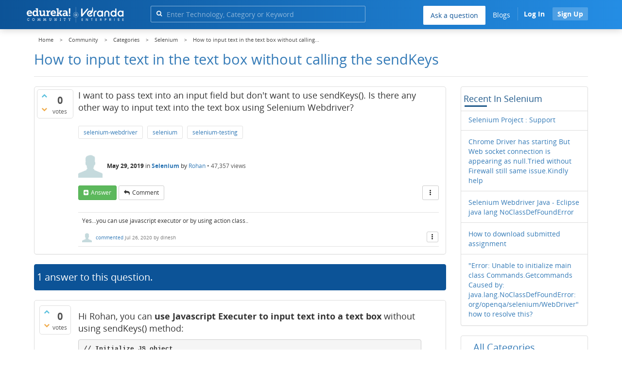

--- FILE ---
content_type: text/html; charset=utf-8
request_url: https://www.edureka.co/community/47958/how-to-input-text-in-the-text-box-without-calling-the-sendkeys?show=47976
body_size: 25609
content:
<!DOCTYPE html>
<html lang="en">
	<!-- Powered by Question2Answer - http://www.question2answer.org/ -->
	<head>
		<meta http-equiv="content-type" content="text/html; charset=utf-8">
		<meta charset="utf-8">
		<meta name="viewport" content="width=device-width, initial-scale=1">
		<title>How to input text in the text box without calling the sendKeys    | Edureka Community</title>
		
        <script>
            var refresh_hash ="1760679623";
            var edurekaurl ="www.edureka.co";
            var catTitle="Selenium";
            var clevertap_AccountId = "654-ZKZ-856Z";
            var clevertap_user_id = "";
            var clevertap_user_email = ""; 
            var clevertap_site_Title="How to input text in the text box without calling the sendKeys   ";
            var donut_theme_url="https://www.edureka.co/community/qa-theme/Donut-theme";
            var donut_new_theme_url="https://d1jnx9ba8s6j9r.cloudfront.net/community/qa-theme/Donut-theme";
            var template="question";
            var askCategories =[];
            var track_utm_source = "";
            var recaptchaKey = "6Lf4mSYUAAAAAEaBoohSdOcvtcUgJg3Dad0R-0aj";
            var ECOM_CATEGORY_ID = "6";
            var ecom_base_url = "https://www.edureka.co";
            var user_api_base_url = "https://api-user.edureka.co";
            var webinar_api_base_url = "https://api-webinars.edureka.co";
            var user_api_token = "775359ee06188eca9c8a47e216069a106ab082145a0311e42d323fc2799dcf67";
            
       </script>
		<script src="https://d1jnx9ba8s6j9r.cloudfront.net/community/qa-theme/Donut-theme/jsver.1760679623/js/edureka-clevertap.js" type="text/javascript"></script>
		<script src="https://d1jnx9ba8s6j9r.cloudfront.net/community/qa-theme/Donut-theme/jsver.1760679623/js/community_clevertap_events.js" type="text/javascript" defer></script>
		<script src="https://d1jnx9ba8s6j9r.cloudfront.net/community/qa-theme/Donut-theme/jsver.1760679623/js/community_clevertap_events_v2.js" type="text/javascript" defer></script>
		 
        <!-- Google Analytics -->
        <script>
            var community_user_id_ga = "null";
            (function (i, s, o, g, r, a, m) {
                i["GoogleAnalyticsObject"] = r;
                i[r] = i[r] || function () {
                    (i[r].q = i[r].q || []).push(arguments)
                }, i[r].l = 1 * new Date();
                a = s.createElement(o),
                        m = s.getElementsByTagName(o)[0];
                a.async = 1;
                a.src = g;
                m.parentNode.insertBefore(a, m)
            })(window, document, "script", "//www.google-analytics.com/analytics.js", "ga");

            ga("create", "UA-33865789-2", "auto");
            ga("set", "userId", community_user_id_ga); // Set the user ID using signed-in user_id.
            ga("send", "pageview");
        </script>
		<script src="https://d1jnx9ba8s6j9r.cloudfront.net/community/qa-theme/Donut-theme/jsver.1760679623/js/community_ga_events.js" type="text/javascript" defer></script>
		
        <script type="text/javascript">
            function createCookie(name, value, days) {
                var expires;

                if (days) {
                    var date = new Date();
                    date.setTime(date.getTime() + (days * 24 * 60 * 60 * 1000));
                    expires = "; expires=" + date.toGMTString();
                } else {
                    expires = "";
                }
                document.cookie = encodeURIComponent(name) + "=" + encodeURIComponent(value) + expires + "; path=/";
            }

            function readCookie(name) {
                var nameEQ = encodeURIComponent(name) + "=";
                var ca = document.cookie.split(";");
                for (var i = 0; i < ca.length; i++) {
                    var c = ca[i];
                    while (c.charAt(0) === " ")
                        c = c.substring(1, c.length);
                    if (c.indexOf(nameEQ) === 0)
                        return decodeURIComponent(c.substring(nameEQ.length, c.length));
                }
                return null;
            }

            if (!readCookie("f_l_i_s_p")) {
                createCookie("f_l_i_s_p", "https://www.edureka.co/community/47958/how-to-input-text-in-the-text-box-without-calling-the-sendkeys?show=47976", 0);
            }
        </script>
			<script src="https://d1jnx9ba8s6j9r.cloudfront.net/community/qa-theme/Donut-theme/jsver.1760679623/js/community_ga4_events.js" type="text/javascript" defer></script>
			<meta property="og:locale" content="en_US" >
			<meta property="og:title" content="How to input text in the text box without calling the sendKeys   ">
			<meta property="og:type" content="article">
			<meta property="og:url" content="https://www.edureka.co/community/47958/how-to-input-text-in-the-text-box-without-calling-the-sendkeys">
			<meta property="fb:app_id" content="334689249900154" >
			<meta property="article:publisher" content="https://www.facebook.com/edurekaIN/" >
			<meta itemprop="name" content="How to input text in the text box without calling the sendKeys   ">
			<meta name="twitter:card" content="summary_large_image" >
			<meta name="twitter:site" content="@edurekaIN" >
			<meta name="twitter:title" content="How to input text in the text box without calling the sendKeys   ">
			<meta property="og:site_name" content="Edureka Community">
			<meta name="twitter:creator" content="@edurekaIN" > 
			<meta property="og:description" content="I want to pass text into an input field but don't want to use sendKeys(). Is there any  ...  to input text into the text box using Selenium Webdriver?">
			<meta itemprop="description" content="I want to pass text into an input field but don't want to use sendKeys(). Is there any  ...  to input text into the text box using Selenium Webdriver?">
			<meta name="twitter:description" content="I want to pass text into an input field but don't want to use sendKeys(). Is there any  ...  to input text into the text box using Selenium Webdriver?">
			<meta property="og:image" content="https://d1jnx9ba8s6j9r.cloudfront.net/community/imgver.1760679623/categoryimages/4.webp">
			<meta property="og:image:width" content="815" >
			<meta property="og:image:height" content="476" >
			<meta itemprop="image" content="https://d1jnx9ba8s6j9r.cloudfront.net/community/imgver.1760679623/categoryimages/4.webp">
			<meta name="twitter:image" content="https://d1jnx9ba8s6j9r.cloudfront.net/community/imgver.1760679623/categoryimages/4.webp">
			<meta name="description" content="I want to pass text into an input field but don't want to use sendKeys(). Is there any  ...  to input text into the text box using Selenium Webdriver?">
			<meta name="keywords" content="Selenium,selenium-webdriver,selenium,selenium-testing">
			<script src="https://accounts.google.com/gsi/client" defer></script>
			<script > var googleUser = {};
                                let googleButtonWrapper = null;
                                var enableGoogleSignIn = function() {
                                    google.accounts.id.initialize({
                                        client_id: "256344194969-339rculf5eu442p2if4r4p1c395alv33.apps.googleusercontent.com",
                                        callback: handleCredentialResponse
                                    });
                                    googleButtonWrapper = createFakeGoogleWrapper();
                                }; </script>
			<link rel="preload" href="https://d1jnx9ba8s6j9r.cloudfront.net/community/qa-theme/Donut-theme/fonts/OpenSans-Regular.woff?v=1.1.0" as="font" type="font/woff" crossorigin>
				<link rel="preload" href="https://d1jnx9ba8s6j9r.cloudfront.net/community/qa-theme/Donut-theme/fonts/OpenSans-Italic.woff?v=1.1.0" as="font" type="font/woff" crossorigin>
					<link rel="preload" href="https://d1jnx9ba8s6j9r.cloudfront.net/community/qa-theme/Donut-theme/fonts/OpenSans-Bold.woff?v=1.1.0" as="font" type="font/woff" crossorigin>
						<link rel="preload" href="https://d1jnx9ba8s6j9r.cloudfront.net/community/qa-theme/Donut-theme/fonts/OpenSans-BoldItalic.woff?v=1.1.0" as="font" type="font/woff" crossorigin>
							<link rel="preload" href="https://d1jnx9ba8s6j9r.cloudfront.net/community/qa-theme/Donut-theme/fonts/fontawesome-webfont.woff?v=4.2.0" as="font" type="font/woff" crossorigin>
								<link rel="stylesheet" type="text/css" href="https://d1jnx9ba8s6j9r.cloudfront.net/community/qa-theme/Donut-theme/cssver.1760679623/css/font-awesome.min.css?4.2.0">
								<link rel="stylesheet" type="text/css" href="https://d1jnx9ba8s6j9r.cloudfront.net/community/qa-theme/Donut-theme/cssver.1760679623/css/bootstrap.min.css?3.3.5">
								<link rel="stylesheet" type="text/css" href="https://d1jnx9ba8s6j9r.cloudfront.net/community/qa-theme/Donut-theme/cssver.1760679623/css/donut.css?1.6.2">
								<link rel="stylesheet" type="text/css" href="https://d1jnx9ba8s6j9r.cloudfront.net/community/qa-theme/Donut-theme/cssver.1760679623/css/signup.css?1.6.2">
								<link rel="stylesheet" type="text/css" href="https://d1jnx9ba8s6j9r.cloudfront.net/community/qa-theme/Donut-theme/cssver.1760679623/css/open-sans.css?1.6.2">
								<link rel="stylesheet" TYPE="text/css" href="https://www.edureka.co/community/qa-plugin/q2a-breadcrumbs-master/css/default.css">
								<link rel="stylesheet" href="https://www.edureka.co/community/qa-plugin/q2a-ultimate-widgets/widgets/recent_posts/styles/snow.css">
								
					<!-- HTML5 shim and Respond.js IE8 support of HTML5 elements and media queries -->
					   <!--[if lt IE 9]>
					     <script src="https://oss.maxcdn.com/html5shiv/3.7.2/html5shiv.min.js defer"></script>
					     <script src="https://oss.maxcdn.com/respond/1.4.2/respond.min.js defer"></script>
					<![endif]-->
				
								<link rel="canonical" href="https://www.edureka.co/community/47958/how-to-input-text-in-the-text-box-without-calling-the-sendkeys">
								<link rel="search" type="application/opensearchdescription+xml" title="Edureka Community" href="../opensearch.xml">
								<!-- Global site tag (gtag.js) - Google Analytics -->
<script async defer src="https://www.googletagmanager.com/gtag/js?id=UA-108517196-1"></script>
<script defer src="https://www.googletagmanager.com/gtag/js?id=G-6JVFN5CRMW"></script>
<script>
    window.dataLayer = window.dataLayer || [];
    function gtag(){dataLayer.push(arguments);}
    gtag('js', new Date());
    gtag('config', 'UA-108517196-1');
   gtag('config',"G-6JVFN5CRMW");
</script>
<link rel="shortcut icon" href="https://d1jnx9ba8s6j9r.cloudfront.net/imgver.1512806340/img/favicon.ico" type="image/x-icon">
								<script>
								var qa_root = '..\/';
								var qa_request = '47958\/how-to-input-text-in-the-text-box-without-calling-the-sendkeys';
								var qa_wysiwyg_editor_config = {
									filebrowserImageUploadUrl: '..\/wysiwyg-editor-upload?qa_only_image=1',
									defaultLanguage: 'en',
									language: ''
								};
								function qa_display_rule_1(first) {
									var e=document.getElementById('a_notify');
									var a_notify=e && (e.checked || (e.options && e.options[e.selectedIndex].value));
									var e=document.getElementById('a_email_display');
									if (e) { var d=(a_notify); if (first || (e.nodeName=='SPAN')) { e.style.display=d ? '' : 'none'; } else { if (d) { $(e).fadeIn(); } else { $(e).fadeOut(); } } }
									var e=document.getElementById('a_email_shown');
									if (e) { var d=(a_notify); if (first || (e.nodeName=='SPAN')) { e.style.display=d ? '' : 'none'; } else { if (d) { $(e).fadeIn(); } else { $(e).fadeOut(); } } }
									var e=document.getElementById('a_email_hidden');
									if (e) { var d=(!a_notify); if (first || (e.nodeName=='SPAN')) { e.style.display=d ? '' : 'none'; } else { if (d) { $(e).fadeIn(); } else { $(e).fadeOut(); } } }
								}
								function qa_display_rule_2(first) {
									var e=document.getElementById('c47958_notify');
									var c47958_notify=e && (e.checked || (e.options && e.options[e.selectedIndex].value));
									var e=document.getElementById('c47958_email_display');
									if (e) { var d=(c47958_notify); if (first || (e.nodeName=='SPAN')) { e.style.display=d ? '' : 'none'; } else { if (d) { $(e).fadeIn(); } else { $(e).fadeOut(); } } }
									var e=document.getElementById('c47958_email_shown');
									if (e) { var d=(c47958_notify); if (first || (e.nodeName=='SPAN')) { e.style.display=d ? '' : 'none'; } else { if (d) { $(e).fadeIn(); } else { $(e).fadeOut(); } } }
									var e=document.getElementById('c47958_email_hidden');
									if (e) { var d=(!c47958_notify); if (first || (e.nodeName=='SPAN')) { e.style.display=d ? '' : 'none'; } else { if (d) { $(e).fadeIn(); } else { $(e).fadeOut(); } } }
								}
								function qa_display_rule_3(first) {
									var e=document.getElementById('c47976_notify');
									var c47976_notify=e && (e.checked || (e.options && e.options[e.selectedIndex].value));
									var e=document.getElementById('c47976_email_display');
									if (e) { var d=(c47976_notify); if (first || (e.nodeName=='SPAN')) { e.style.display=d ? '' : 'none'; } else { if (d) { $(e).fadeIn(); } else { $(e).fadeOut(); } } }
									var e=document.getElementById('c47976_email_shown');
									if (e) { var d=(c47976_notify); if (first || (e.nodeName=='SPAN')) { e.style.display=d ? '' : 'none'; } else { if (d) { $(e).fadeIn(); } else { $(e).fadeOut(); } } }
									var e=document.getElementById('c47976_email_hidden');
									if (e) { var d=(!c47976_notify); if (first || (e.nodeName=='SPAN')) { e.style.display=d ? '' : 'none'; } else { if (d) { $(e).fadeIn(); } else { $(e).fadeOut(); } } }
								}
								function qa_display_rule_4(first) {
									var e=document.getElementById('c258973_notify');
									var c258973_notify=e && (e.checked || (e.options && e.options[e.selectedIndex].value));
									var e=document.getElementById('c258973_email_display');
									if (e) { var d=(c258973_notify); if (first || (e.nodeName=='SPAN')) { e.style.display=d ? '' : 'none'; } else { if (d) { $(e).fadeIn(); } else { $(e).fadeOut(); } } }
									var e=document.getElementById('c258973_email_shown');
									if (e) { var d=(c258973_notify); if (first || (e.nodeName=='SPAN')) { e.style.display=d ? '' : 'none'; } else { if (d) { $(e).fadeIn(); } else { $(e).fadeOut(); } } }
									var e=document.getElementById('c258973_email_hidden');
									if (e) { var d=(!c258973_notify); if (first || (e.nodeName=='SPAN')) { e.style.display=d ? '' : 'none'; } else { if (d) { $(e).fadeIn(); } else { $(e).fadeOut(); } } }
								}
								var qa_oldonload = window.onload;
								window.onload = function() {
									if (typeof qa_oldonload == 'function')
										qa_oldonload();
									
									jQuery('#a_notify').click(function() {
										qa_display_rule_1(false);
									});
									qa_display_rule_1(true);
									
									document.getElementById('anew').qa_load=function() { if (qa_ckeditor_a_content = CKEDITOR.replace('a_content', qa_wysiwyg_editor_config)) { qa_ckeditor_a_content.setData(document.getElementById('a_content_ckeditor_data').value); document.getElementById('a_content_ckeditor_ok').value = 1; } };
									document.getElementById('anew').qa_focus=function() { if (qa_ckeditor_a_content) qa_ckeditor_a_content.focus(); };
									
									jQuery('#c47958_notify').click(function() {
										qa_display_rule_2(false);
									});
									qa_display_rule_2(true);
									
									document.getElementById('c47958').qa_load=function() { if (qa_ckeditor_c47958_content = CKEDITOR.replace('c47958_content', qa_wysiwyg_editor_config)) { qa_ckeditor_c47958_content.setData(document.getElementById('c47958_content_ckeditor_data').value); document.getElementById('c47958_content_ckeditor_ok').value = 1; } };
									document.getElementById('c47958').qa_focus=function() { if (qa_ckeditor_c47958_content) qa_ckeditor_c47958_content.focus(); };
									
									jQuery('#c47976_notify').click(function() {
										qa_display_rule_3(false);
									});
									qa_display_rule_3(true);
									
									document.getElementById('c47976').qa_load=function() { if (qa_ckeditor_c47976_content = CKEDITOR.replace('c47976_content', qa_wysiwyg_editor_config)) { qa_ckeditor_c47976_content.setData(document.getElementById('c47976_content_ckeditor_data').value); document.getElementById('c47976_content_ckeditor_ok').value = 1; } };
									document.getElementById('c47976').qa_focus=function() { if (qa_ckeditor_c47976_content) qa_ckeditor_c47976_content.focus(); };
									
									jQuery('#c258973_notify').click(function() {
										qa_display_rule_4(false);
									});
									qa_display_rule_4(true);
									
									document.getElementById('c258973').qa_load=function() { if (qa_ckeditor_c258973_content = CKEDITOR.replace('c258973_content', qa_wysiwyg_editor_config)) { qa_ckeditor_c258973_content.setData(document.getElementById('c258973_content_ckeditor_data').value); document.getElementById('c258973_content_ckeditor_ok').value = 1; } };
									document.getElementById('c258973').qa_focus=function() { if (qa_ckeditor_c258973_content) qa_ckeditor_c258973_content.focus(); };
								};
								</script>
								<script src="https://www.edureka.co/community/qa-content/jquery-3.3.1.min.js"></script>
								<script src="https://www.edureka.co/community/qa-content/qa-page.js?1.7.5"></script>
								<script src="https://www.edureka.co/community/qa-content/qa-question.js?1.7.5"></script>
								<script src="../qa-plugin/wysiwyg-editor/ckeditor/ckeditor.js?1.7.5" defer></script>
								<script src="https://d1jnx9ba8s6j9r.cloudfront.net/community/qa-theme/Donut-theme/jsver.1760679623/js/bootstrap.min.js?3.3.5" type="text/javascript" defer></script>
								<script src="https://d1jnx9ba8s6j9r.cloudfront.net/community/qa-theme/Donut-theme/jsver.1760679623/js/donut.js?1.6.2" type="text/javascript" defer></script>
								<script src="https://d1jnx9ba8s6j9r.cloudfront.net/community/qa-theme/Donut-theme/jsver.1760679623/js/formValidation.js?1.6.2" type="text/javascript" defer></script>
								<script src="https://d1jnx9ba8s6j9r.cloudfront.net/community/qa-theme/Donut-theme/jsver.1760679623/js/bootstrapValidator.js?1.6.2" type="text/javascript" defer></script>
								<script src="https://d1jnx9ba8s6j9r.cloudfront.net/community/qa-theme/Donut-theme/jsver.1760679623/js/social-signup.js?1.6.2" type="text/javascript" defer></script>
								<script src="https://d1jnx9ba8s6j9r.cloudfront.net/community/qa-theme/Donut-theme/jsver.1760679623/js/lazyImages.js?1.6.2" type="text/javascript" defer></script>
								<script src="https://d1jnx9ba8s6j9r.cloudfront.net/community/qa-theme/Donut-theme/jsver.1760679623/js/lazyloadContent.js?1.6.2" type="text/javascript" defer></script>
								<script>uw_ajax_url = "https://www.edureka.co/community/qa-plugin/q2a-ultimate-widgets/ajax.php";</script>
								
						<style>
						
						</style>
							</head>
							<body
								class="qa-template-question qa-category-4 qa-body-js-off"
								>
								<p class="new_request" style="display:none">47958/how-to-input-text-in-the-text-box-without-calling-the-sendkeys</p>
								<script>
									var b=document.getElementsByTagName('body')[0];
									b.className=b.className.replace('qa-body-js-off', 'qa-body-js-on');
								</script>
								        <header id="nav-header" class="comm_hdr">
            <nav id="nav" class="navbar navbar-static-top fixed"
                 role="navigation" data-spy="affix" data-offset-top="120">
                <div class="container no-padding">
                    <div class="navbar-header mob_navhd_bx">
                        <button type="button" class="navbar-toggle collapsed" data-toggle="collapse"
                                data-target=".navbar-collapse">
                            <span class="sr-only">Toggle navigation</span>
                            <span class="glyphicon glyphicon-menu-hamburger"></span>
                        </button>
                    </div>
                    <div class="logo-wrapper logo-wrapper_mob">
                        								<div class="qa-logo">
									<a href="https://www.edureka.co" class="qa-logo-link edureka"><img src="https://www.edureka.co/img/Edureka_Community_Logo.webp" alt="edu-community" class="img-responsive edu-comminity-logo-desk desk_lg_bx" style="width:200px;height:33px"></a>
								</div>
                    </div>
                    <div class="col-lg-5 col-md-4 col-sm-4 col-xs-2  custom-search hidden-xs">
                        								<div class="side-search-bar hidden-xs">
									<form class="search-form" role="form" method="get" action="../search" aria-label="search-from">
										
										<div class="input-group">
											<input type="text" name="q" value="" class="qa-search-field form-control" placeholder="Enter Technology, Category or Keyword ">
											<span class="input-group-btn">
												<button type="submit" value="" class="btn qa-search-button" aria-label="search"><span class="fa fa-search"></span></button>
											</span>
										</div>
									</form>
								</div>
                    </div>

                    <div class="col-sm-5 navbar-collapse collapse main-nav navbar-right">
                        <ul class="nav navbar-nav inner-drop-nav mobin-drop-nav">

                                                        <!--                                 <li><a target="_blank" href="https://www.edureka.co/corporate-training">Corporate Training</a></li>
                                                            <li> <a target="_blank"  href="https://www.edureka.co/all-courses">Courses</a></li>
                            -->                                                  <li><div class="menu-back-close-btn visible-xs"><i class="fa fa-angle-left" aria-hidden="true"></i> Back</div></li>
                            <li class="ask_qa_bx"><a href='https://www.edureka.co/community/ask' target="_blank" class="ga-ask-question" data-page="Threads Page">Ask a question</a></li>
                            <li class="blg_bx"><a href='https://www.edureka.co/blog/' target="_blank">Blogs</a></li>
                            <li><div class="open-categories-btn-nav visible-xs">Browse Categories <i class="fa fa-angle-right" aria-hidden="true"></i></div>
                                <ul class="browse-category-section-nav visible-xs">
                                    <li><div class="categories-back-btn-nav"><i class="fa fa-angle-left" aria-hidden="true"></i> Browse Categories</div></li>
                                    <li><a href="https://www.edureka.co/community/generative-ai">Generative AI</a></li><li><a href="https://www.edureka.co/community/power-bi">Power BI</a></li><li><a href="https://www.edureka.co/community/devops-and-agile">DevOps & Agile</a></li><li><a href="https://www.edureka.co/community/category-data-science">Data Science</a></li><li><a href="https://www.edureka.co/community/chatgpt">ChatGPT</a></li><li><a href="https://www.edureka.co/community/cyber-security-&-ethical-hacking">Cyber Security & Ethical Hacking</a></li><li><a href="https://www.edureka.co/community/data-science">Data Analytics</a></li><li><a href="https://www.edureka.co/community/cloud-computing">Cloud Computing</a></li><li><a href="https://www.edureka.co/community/machine-learning">Machine Learning</a></li><li><a href="https://www.edureka.co/community/pmp">PMP</a></li><li><a href="https://www.edureka.co/community/python">Python</a></li><li><a href="https://www.edureka.co/community/salesforce">SalesForce</a></li><li><a href="https://www.edureka.co/community/selenium">Selenium</a></li><li><a href="https://www.edureka.co/community/software-testing">Software Testing</a></li><li><a href="https://www.edureka.co/community/tableau">Tableau</a></li><li><a href="https://www.edureka.co/community/web-development">Web Development</a></li><li><a href="https://www.edureka.co/community/ui-ux-design-certification-course">UI UX Design</a></li><li><a href="https://www.edureka.co/community/java">Java</a></li><li><a href="https://www.edureka.co/community/azure">Azure</a></li><li><a href="https://www.edureka.co/community/database">Database</a></li><li><a href="https://www.edureka.co/community/big-data-hadoop">Big Data Hadoop</a></li><li><a href="https://www.edureka.co/community/blockchain">Blockchain</a></li><li><a href="https://www.edureka.co/community/digital-marketing">Digital Marketing</a></li><li><a href="https://www.edureka.co/community/c#">C#</a></li><li><a href="https://www.edureka.co/community/c">C++</a></li><li><a href="https://www.edureka.co/community/iot-internet-of-things">IoT (Internet of Things)</a></li><li><a href="https://www.edureka.co/community/kotlin">Kotlin</a></li><li><a href="https://www.edureka.co/community/linux-administration">Linux Administration</a></li><li><a href="https://www.edureka.co/community/microstrategy">MicroStrategy</a></li><li><a href="https://www.edureka.co/community/mobile-development">Mobile Development</a></li><li><a href="https://www.edureka.co/community/others">Others</a></li><li><a href="https://www.edureka.co/community/rpa">RPA</a></li><li><a href="https://www.edureka.co/community/talend">Talend</a></li><li><a href="https://www.edureka.co/community/typesript">TypeSript</a></li><li><a href="https://www.edureka.co/community/apache-kafka">Apache Kafka</a></li><li><a href="https://www.edureka.co/community/apache-spark">Apache Spark</a></li><li><a href="https://www.edureka.co/community/career-counselling">Career Counselling</a></li><li><a href="https://www.edureka.co/community/events-&-trending-topics">Events & Trending Topics</a></li><li><a href="https://www.edureka.co/community/ask-us-anything">Ask us Anything!</a></li>                                </ul>
                            </li>

                            

                                                            <li class="donut-navigation pull-right login_before">
                                    
<ul class="nav navbar-nav navbar-right login-nav">
    <li class="dropdown login-dropdown login active btn_align_community_signin community_sign_btn_align">
        <button type="button" class="signin_submit_btn navbar-login-button btn-normal communtity_sig_btn_height btn signIn_popup ga-login-header-click" data-page="Threads Page">Log In</button>
        <button type="button" class="signin_submit_btn navbar-login-button btn-warning communtity_sig_btn_height btn signUp_popup ga-signup-header-click" data-page="Threads Page">Sign Up</button>

<!--        <ul class="dropdown-menu" role="menu" id="login-dropdown-menu">
                        
                                        <li>
                    <div class="login-or">
                        <hr class="hr-or colorgraph">
                        <span class="span-or">or</span>
                    </div>
                </li>
                          
           <form role="form" action=""
                  method="post">
                <li>
                    <label>
                                            </label>
                    <input type="text" class="form-control" id="qa-userid" name="emailhandle"
                           placeholder="">
                </li>

                <li>
                    <label>
                                            </label>
                    <input type="password" class="form-control" id="qa-password" name="password"
                           placeholder="">
                </li>
                <li>
                    <label class="checkbox inline">
                        <input type="checkbox" name="remember" id="qa-rememberme"
                               value="1">                     </label>
                </li>
                <li class="hidden">
                    <input type="hidden" name="code"
                           value="">
                </li>
                <li>
                    <button type="submit" value="" id="qa-login" name="dologin" class="btn btn-primary btn-block">
                                            </button>
                </li>
                <li class="forgot-password">
                    <a href=""></a>
                    |
                    <a href=""></a>
                </li>
            </form>
                
        </ul>-->
    </li>
</ul>
                                </li>
                                                       

                        </ul>
                    </div>
                </div>
                <div class="slideroverlay"></div>
            </nav>
        </header>
        
												<div class="container">
													<div class="top-divider"></div>
												</div>
												<div class="container visible-xs">
													<div class="top-search-bar">
														<form class="search-form" role="form" method="get" action="../search" aria-label="search-from">
															
															<div class="input-group">
																<input type="text" name="q" value="" class="qa-search-field form-control" placeholder="Enter Technology, Category or Keyword ">
																<span class="input-group-btn">
																	<button type="submit" value="" class="btn qa-search-button" aria-label="search"><span class="fa fa-search"></span></button>
																</span>
															</div>
														</form>
													</div>
												</div>
												<main class="donut-masthead">
													<div class="container">
													</div>
													<div class="container">
														<div class="qa-widgets-full qa-widgets-full-top">
															<div class="qa-widget-full qa-widget-full-top">
																<div class="breadcrumb-wrapper">
																	<ul class="breadcrumb clearfix" itemscope itemtype="http://schema.org/BreadcrumbList">
																		<li itemprop="itemListElement" itemscope itemtype="http://schema.org/ListItem"><a href="https://www.edureka.co" itemprop="item"><span itemprop="name">Home</span></a><meta itemprop="position" content="1"></li>
																			<li breadcrumbs-home itemprop="itemListElement" itemscope itemtype="http://schema.org/ListItem" ><a href="https://www.edureka.co/community/" itemprop="item" > <span itemprop="name"> Community </span></a><meta itemprop="position" content="2"></li>
																				<li breadcrumbs-question itemprop="itemListElement" itemscope itemtype="http://schema.org/ListItem" ><a href="https://www.edureka.co/community/categories" itemprop="item" > <span itemprop="name"> Categories </span></a><meta itemprop="position" content="3"></li>
																					<li breadcrumbs-question itemprop="itemListElement" itemscope itemtype="http://schema.org/ListItem" ><a href="https://www.edureka.co/community/selenium" itemprop="item" > <span itemprop="name"> Selenium </span></a><meta itemprop="position" content="4"></li>
																						<li breadcrumbs-question itemprop="itemListElement" itemscope itemtype="http://schema.org/ListItem" ><span itemprop="name"> How to input text in the text box without calling... </span><meta itemprop="position" content="5"></li>
																						</ul>
																					</div>
																				</div>
																			</div>
																			
																			<div class="page-title">
																				<h1>
																					<span class="entry-title">How to input text in the text box without calling the sendKeys   </span>
																				</h1>
																			</div>
																		</div>
																	</main>
																	<div class="qa-body-wrapper container">
																		
																		<div class="qa-header clearfix">
																			<div class="qa-header-clear clearfix">
																			</div>
																		</div> <!-- END qa-header -->
																		
																		<div class="qa-main-shadow clearfix">
																			
																			<div class="qa-main-wrapper clearfix row">
																				
																				<div class="qa-main col-md-9 col-xs-12 pull-left">
																					<div class="qa-part-q-view">
																						<div class="qa-q-view  hentry question" id="q47958">
																							<form method="post" action="../47958/how-to-input-text-in-the-text-box-without-calling-the-sendkeys?show=47976">
																								<div class="qa-q-view-stats">
																									<div class="qa-voting qa-voting-net" id="voting_47958">
																										<div class="qa-vote-buttons qa-vote-buttons-net">
																										<button title="Click to vote up" name="vote_47958_1_q47958" data-questionId="47958" data-questiontitle="How to input text in the text box without calling the sendKeys()?" data-position="" data-category="Selenium"onclick="return qa_vote_click(this);" type="submit" value="+" class="qa-vote-first-button qa-vote-up-button"> <span class="fa fa-chevron-up"></span> </button>
																									<button title="Click to vote down" name="vote_47958_-1_q47958"data-questionId="47958" data-questiontitle="How to input text in the text box without calling the sendKeys()?" data-position="" data-category="Selenium"onclick="return qa_vote_click(this);" type="submit" value="&ndash;" class="qa-vote-second-button qa-vote-down-button"> <span class="fa fa-chevron-down"></span> </button>
																								</div>
																								<div class="qa-vote-count qa-vote-count-net">
																									<span class="qa-netvote-count">
																										<span class="qa-netvote-count-data">0<span class="votes-up"><span class="value-title" title="0"></span></span><span class="votes-down"><span class="value-title" title="0"></span></span></span><span class="qa-netvote-count-pad"> votes</span>
																									</span>
																								</div>
																								<div class="qa-vote-clear clearfix">
																								</div>
																							</div>
																						</div>
																						<input type="hidden" name="code" value="0-1768973416-e3c3946f85aec9b93ecb773f6e7ac6ef9d2885a0">
																					</form>
																					<div class="qa-q-view-main">
																						<form method="post" action="../47958/how-to-input-text-in-the-text-box-without-calling-the-sendkeys?show=47976">
																							<div class="qa-q-view-content">
																								<a name="47958"></a><div class="entry-content">I want to pass text into an input field but don't want to use sendKeys(). Is there any other way to input text into the text box using Selenium Webdriver?</div>
																							</div>
																							<div class="qa-q-view-tags clearfix ga-tags" data-category="Selenium">
																								<ul class="qa-q-view-tag-list">
																									<li class="qa-q-view-tag-item"><a href="../tag/selenium-webdriver" rel="tag" class="ga-tag-link qa-tag-link" data-questionTitle="How to input text in the text box without calling the sendKeys()?" data-category="Selenium" data-questionId="47958">selenium-webdriver</a></li>
																									<li class="qa-q-view-tag-item"><a href="../tag/selenium" rel="tag" class="ga-tag-link qa-tag-link" data-questionTitle="How to input text in the text box without calling the sendKeys()?" data-category="Selenium" data-questionId="47958">selenium</a></li>
																									<li class="qa-q-view-tag-item"><a href="../tag/selenium-testing" rel="tag" class="ga-tag-link qa-tag-link" data-questionTitle="How to input text in the text box without calling the sendKeys()?" data-category="Selenium" data-questionId="47958">selenium-testing</a></li>
																								</ul>
																							</div>
																							<span class="qa-q-view-avatar-meta ga-link" data-category="Selenium">
																								<span class="qa-q-view-avatar">
																									<img data-src="https://d1jnx9ba8s6j9r.cloudfront.net/community/qa-theme/Donut-theme/imgver.1760679623/images/default-profile-pic.webp"width="50" height="50" class="lazyImages qa-avatar-image" alt="">
																								</span>
																								<span class="qa-q-view-meta">
																									<span class="qa-q-view-when">
																										<span class="qa-q-view-when-data"><span class="published updated"><span class="value-title" title="2019-05-29T14:24:22+0000">May 29, 2019</span></span></span>
																									</span>
																									<span class="qa-q-view-where">
																										<span class="qa-q-view-where-pad">in </span><span class="qa-q-view-where-data"><a href="../selenium" class="ga-cat-link qa-category-link">Selenium</a></span>
																									</span>
																									<span class="qa-q-view-who">
																										<span class="qa-q-view-who-pad">by </span>
																									<span class="qa-q-view-who-data">Rohan</span><span class=" breakitem visible-xs"></br></span>
																								</span>
																								<span class="qa-q-item-view-count">
																									&bull;
																									<span class="q-item-view">
																										<span class="q-item-view-data">47,357</span><span class="q-item-view-pad"> views</span>
																									</span>
																								</span>
																							</span>
																						</span>
																						<div class="qa-q-view-buttons clearfix">
																							<div class="default-buttons pull-left">
																								<button name="q_doanswer" data-questionId="47958" data-category="Selenium" data-questionTitle="How to input text in the text box without calling the sendKeys()?" id="q_doanswer" onclick="return qa_toggle_element('anew')" title="Answer this question" type="submit" class="qa-form-light-button qa-form-light-button-answer">answer</button>
																								<button name="q_docomment" data-questionId="47958" data-category="Selenium" data-questionTitle="How to input text in the text box without calling the sendKeys()?" onclick="return qa_toggle_element('c47958')" title="Add a comment on this question" type="submit" class="qa-form-light-button qa-form-light-button-comment">comment</button>
																							</div>
																							<div class="action-buttons pull-right">
																								<div class="btn-group">
																									<button type="button" class="qa-form-light-button dropdown-toggle" data-toggle="dropdown" aria-haspopup="true" aria-expanded="false" title="More actions" aria-label="More Actions">
																										<span class="glyphicon glyphicon-option-vertical"></span>
																									</button>
																									<ul class="dropdown-menu action-buttons-dropdown">
																										<li>
																											<button name="q_doflag" onclick="qa_show_waiting_after(this, false);" title="Flag this question as spam or inappropriate" type="submit" class="qa-form-light-button qa-form-light-button-flag">flag</button>
																											
																										</li>
																									</ul>
																								</div>
																							</div>
																						</div>
																						
																						<div class="qa-q-view-c-list" id="c47958_list">
																							<div class="qa-c-list-item  hentry comment" id="c78687">
																								<div class="qa-c-item-content">
																									<a name="78687"></a><div class="entry-content">Yes...you can use javascript executor or by using action class..</div>
																								</div>
																								<div class="qa-c-item-footer">
																									<span class="qa-c-item-avatar-meta ga-link" data-category="Selenium">
																										<span class="qa-c-item-avatar">
																											<img data-src="https://d1jnx9ba8s6j9r.cloudfront.net/community/qa-theme/Donut-theme/imgver.1760679623/images/default-profile-pic.webp"width="20" height="20" class="lazyImages qa-avatar-image" alt="">
																										</span>
																										<span class="qa-c-item-meta">
																											<a rel="nofollow" href="../47958/how-to-input-text-in-the-text-box-without-calling-the-sendkeys?show=78687#c78687" class="qa-c-item-what">commented</a>
																											<span class="qa-c-item-when">
																												<span class="qa-c-item-when-data"><span class="published updated"><span class="value-title" title="2020-07-25T22:36:53+0000">Jul 26, 2020</span></span></span>
																											</span>
																											<span class="qa-c-item-who">
																												<span class="qa-c-item-who-pad">by </span>
																											<span class="qa-c-item-who-data">dinesh</span><span class=" breakitem visible-xs"></br></span>
																										</span>
																									</span>
																								</span>
																								<div class="qa-c-item-buttons collapsed">
																									<div class="action-buttons pull-right">
																										<div class="btn-group">
																											<button type="button" class="qa-form-light-button dropdown-toggle" data-toggle="dropdown" aria-haspopup="true" aria-expanded="false" title="More actions" aria-label="More Actions">
																												<span class="glyphicon glyphicon-option-vertical"></span>
																											</button>
																											<ul class="dropdown-menu action-buttons-dropdown">
																												<li>
																													<button name="c78687_doflag" onclick="return qa_comment_click(78687, 47958, 47958, this);" title="Flag this comment as spam or inappropriate" type="submit" class="qa-form-light-button qa-form-light-button-flag">flag</button>
																													
																												</li>
																												<li>
																													<button name="q_docomment" onclick="return qa_toggle_element('c47958')" title="Reply to this comment" type="submit" class="qa-form-light-button qa-form-light-button-comment">reply</button>
																													
																												</li>
																											</ul>
																										</div>
																									</div>
																								</div>
																							</div>
																							<div class="qa-c-item-clear clearfix">
																							</div>
																						</div> <!-- END qa-c-item -->
																					</div> <!-- END qa-c-list -->
																					
																					<input type="hidden" name="code" value="0-1768973416-8126e635dca2d2fc6d5c003f75186400a7f3004f">
																					<input type="hidden" name="qa_click" value="">
																				</form>
																				<div class="qa-c-form" id="c47958" style="display:none;">
																					<h2>Your comment on this question:</h2>
																					<form method="post" action="../47958/how-to-input-text-in-the-text-box-without-calling-the-sendkeys?show=47976" name="c_form_47958">
																						<table class="qa-form-tall-table">
																							<tr>
																								<td class="qa-form-tall-data">
																									<input name="c47958_content_ckeditor_ok" id="c47958_content_ckeditor_ok" type="hidden" value="0"><input name="c47958_content_ckeditor_data" id="c47958_content_ckeditor_data" type="hidden" value="">
																									<textarea name="c47958_content" rows="4" cols="40" class="qa-form-tall-text  form-control"></textarea>
																								</td>
																							</tr>
																							<tr>
																								<td class="qa-form-tall-label">
																									Your name to display (optional):
																								</td>
																							</tr>
																							<tr>
																								<td class="qa-form-tall-data">
																									<input name="c47958_name" type="text" value="" class="qa-form-tall-text form-control">
																								</td>
																							</tr>
																							<tr>
																								<td class="qa-form-tall-label">
																									<label>
																										<input name="c47958_notify" id="c47958_notify" onclick="if (document.getElementById('c47958_notify').checked) document.getElementById('c47958_email').focus();" type="checkbox" value="1" checked class="qa-form-tall-checkbox">
																										<span id="c47958_email_shown">Email me at this address if a comment is added after mine:</span><span id="c47958_email_hidden" style="display:none;">Email me if a comment is added after mine</span>
																									</label>
																								</td>
																							</tr>
																							<tbody id="c47958_email_display">
																								<tr>
																									<td class="qa-form-tall-data">
																										<input name="c47958_email" id="c47958_email" type="text" value="" class="qa-form-tall-text form-control">
																										<div class="qa-form-tall-note">Privacy: Your email address will only be used for sending these notifications.</div>
																									</td>
																								</tr>
																							</tbody>
																							<tr>
																								<td colspan="1" class="qa-form-tall-buttons ">
																									<button onclick="if (qa_ckeditor_c47958_content) qa_ckeditor_c47958_content.updateElement(); return qa_submit_comment(47958, 47958, this,'How to input text in the text box without calling the sendKeys()?','Selenium',);" title="" type="submit" class="qa-form-tall-button qa-form-tall-button-comment">Add comment</button>
																									<button name="docancel" onclick="return qa_toggle_element()" title="" type="submit" class="qa-form-tall-button qa-form-tall-button-cancel">Cancel</button>
																								</td>
																							</tr>
																						</table>
																						<input type="hidden" name="c47958_editor" value="WYSIWYG Editor">
																						<input type="hidden" name="c47958_doadd" value="1">
																						<input type="hidden" name="c47958_code" value="0-1768973416-fb06fb8582974d4b590999c7777f46083ef8ef6a">
																					</form>
																				</div> <!-- END qa-c-form -->
																				
																			</div> <!-- END qa-q-view-main -->
																			<div class="qa-q-view-clear clearfix">
																			</div>
																		</div> <!-- END qa-q-view -->
																		
																	</div>
																	<div class="qa-part-a-form">
																		<h2 id="a_list_title">1 answer to this question.</h2>
																		<div class="qa-a-form" id="anew" style="display:none;">
																			<h2>Your answer</h2>
																			<form method="post" action="../47958/how-to-input-text-in-the-text-box-without-calling-the-sendkeys?show=47976" name="a_form">
																				<table class="qa-form-tall-table">
																					<tr>
																						<td class="qa-form-tall-data">
																							<input name="a_content_ckeditor_ok" id="a_content_ckeditor_ok" type="hidden" value="0"><input name="a_content_ckeditor_data" id="a_content_ckeditor_data" type="hidden" value="">
																							<textarea name="a_content" rows="12" cols="40" class="qa-form-tall-text  form-control"></textarea>
																						</td>
																					</tr>
																					<tr>
																						<td class="qa-form-tall-label">
																							Your name to display (optional):
																						</td>
																					</tr>
																					<tr>
																						<td class="qa-form-tall-data">
																							<input name="a_name" type="text" value="" class="qa-form-tall-text form-control">
																						</td>
																					</tr>
																					<tr>
																						<td class="qa-form-tall-label">
																							<label>
																								<input name="a_notify" id="a_notify" onclick="if (document.getElementById('a_notify').checked) document.getElementById('a_email').focus();" type="checkbox" value="1" checked class="qa-form-tall-checkbox">
																								<span id="a_email_shown">Email me at this address if my answer is selected or commented on:</span><span id="a_email_hidden" style="display:none;">Email me if my answer is selected or commented on</span>
																							</label>
																						</td>
																					</tr>
																					<tbody id="a_email_display">
																						<tr>
																							<td class="qa-form-tall-data">
																								<input name="a_email" id="a_email" type="text" value="" class="qa-form-tall-text form-control">
																								<div class="qa-form-tall-note">Privacy: Your email address will only be used for sending these notifications.</div>
																							</td>
																						</tr>
																					</tbody>
																					<tr>
																						<td colspan="1" class="qa-form-tall-buttons ">
																							<button onclick="if (qa_ckeditor_a_content) qa_ckeditor_a_content.updateElement(); return qa_submit_answer(47958, this,'How to input text in the text box without calling the sendKeys()?','Selenium');" title="" type="submit" class="qa-form-tall-button qa-form-tall-button-answer">Add answer</button>
																							<button name="docancel" onclick="return qa_toggle_element();" title="" type="submit" class="qa-form-tall-button qa-form-tall-button-cancel">Cancel</button>
																						</td>
																					</tr>
																				</table>
																				<input type="hidden" name="a_editor" value="WYSIWYG Editor">
																				<input type="hidden" name="a_doadd" value="1">
																				<input type="hidden" name="code" value="0-1768973416-dfeaca9521ea011eda54b4e19e930e1980fc8c29">
																			</form>
																		</div> <!-- END qa-a-form -->
																		
																	</div>
																	<div class="qa-part-a-list">
																		<div class="qa-a-list" id="a_list">
																			
																			<div class="qa-a-list-item  hentry answer" id="a47976">
																				<form method="post" action="../47958/how-to-input-text-in-the-text-box-without-calling-the-sendkeys?show=47976">
																					<div class="qa-voting qa-voting-net" id="voting_47976">
																						<div class="qa-vote-buttons qa-vote-buttons-net">
																						<button title="Click to vote up" name="vote_47976_1_a47976" data-questionId="47976" data-questiontitle="How to input text in the text box without calling the sendKeys()?" data-position="1" data-category="Selenium"onclick="return qa_vote_click(this);" type="submit" value="+" class="qa-vote-first-button qa-vote-up-button"> <span class="fa fa-chevron-up"></span> </button>
																					<button title="Click to vote down" name="vote_47976_-1_a47976"data-questionId="47976" data-questiontitle="How to input text in the text box without calling the sendKeys()?" data-position="1" data-category="Selenium"onclick="return qa_vote_click(this);" type="submit" value="&ndash;" class="qa-vote-second-button qa-vote-down-button"> <span class="fa fa-chevron-down"></span> </button>
																				</div>
																				<div class="qa-vote-count qa-vote-count-net">
																					<span class="qa-netvote-count">
																						<span class="qa-netvote-count-data">0<span class="votes-up"><span class="value-title" title="0"></span></span><span class="votes-down"><span class="value-title" title="0"></span></span></span><span class="qa-netvote-count-pad"> votes</span>
																					</span>
																				</div>
																				<div class="qa-vote-clear clearfix">
																				</div>
																			</div>
																			<input type="hidden" name="code" value="0-1768973416-e3c3946f85aec9b93ecb773f6e7ac6ef9d2885a0">
																		</form>
																		<div class="qa-a-item-main">
																			<form method="post" action="../47958/how-to-input-text-in-the-text-box-without-calling-the-sendkeys?show=47976">
																				<div class="qa-a-selection">
																				</div>
																				<div class="qa-a-item-content">
																					<a name="47976"></a><div class="entry-content">


<p>Hi Rohan, you can <strong>use Javascript Executer to input text into a text box</strong> without using sendKeys() method:</p>

<pre><strong>// Initialize JS object
JavascriptExecutor JS = (JavascriptExecutor)webdriver;
// Enter username
JS.executeScript("document.getElementById('User').value='Abha_Rathour'");
// Enter password
JS.executeScript("document.getElementById('Password').value='<em>password123</em>'");
</strong></pre>

<p></p>

<p>Hope this helps!</p>

<p>Check out&nbsp;<a target="_blank" rel="dofollow" href="https://www.edureka.co/selenium-certification-training">Selenium training</a>&nbsp;and learn from the industry experts!</p>
</div>
																				</div>
																				<span class="qa-a-item-avatar-meta ga-link" data-category="Selenium">
																					<span class="qa-a-item-avatar">
																						<img data-src="https://d1jnx9ba8s6j9r.cloudfront.net/imgver.1760679623/img/userimages/841498260.JPG"width="40" height="40"class="lazyImages qa-avatar-image" alt="">
																					</span>
																					<span class="qa-a-item-meta">
																						<a rel="nofollow" href="../47958/how-to-input-text-in-the-text-box-without-calling-the-sendkeys?show=47976#a47976" class="qa-a-item-what">answered</a>
																						<span class="qa-a-item-when">
																							<span class="qa-a-item-when-data"><span class="published updated"><span class="value-title" title="2019-05-29T15:48:30+0000">May 29, 2019</span></span></span>
																						</span>
																						<span class="qa-a-item-who">
																							<span class="qa-a-item-who-pad">by </span>
																						<span class="qa-a-item-who-data"><span class="vcard author"><a href="../user/562510" class="qa-user-link ga-click-user-link">Abha</a></span></span><span class=" breakitem visible-xs"></br></span>
																						<span class="qa-a-item-who-points">
																							<span class="qa-a-item-who-points-pad">&bull;&nbsp;</span><span class="qa-a-item-who-points-data">28,140</span><span class="qa-a-item-who-points-pad"> points </span>
																						</span>
																					</span>
																				</span>
																			</span>
																			<div class="qa-a-item-buttons clearfix">
																				<div class="default-buttons pull-left">
																					<button name="a47976_docomment" onclick="return qa_toggle_element('c47976')" data-questionId="47958" data-questionTitle="How to input text in the text box without calling the sendKeys()?" data-category="Selenium" data-answerposition="1" title="Add a comment on this answer" type="submit" class="qa-form-light-button qa-form-light-button-comment">comment</button>
																				</div>
																				<div class="action-buttons pull-right">
																					<div class="btn-group">
																						<button type="button" class="qa-form-light-button dropdown-toggle" data-toggle="dropdown" aria-haspopup="true" aria-expanded="false" title="More actions" aria-label="More Actions">
																							<span class="glyphicon glyphicon-option-vertical"></span>
																						</button>
																						<ul class="dropdown-menu action-buttons-dropdown">
																							<li>
																								<button name="a47976_doflag" onclick="return qa_answer_click(47976, 47958, this);" title="Flag this answer as spam or inappropriate" type="submit" class="qa-form-light-button qa-form-light-button-flag">flag</button>
																								
																							</li>
																							<li>
																								<button name="a47976_dofollow" title="Ask a new question relating to this answer" type="submit" class="qa-form-light-button qa-form-light-button-follow">ask related question</button>
																								
																							</li>
																						</ul>
																					</div>
																				</div>
																			</div>
																			
																			<div class="qa-a-item-c-list" id="c47976_list">
																				<div class="qa-c-list-item  hentry comment" id="c113959">
																					<div class="qa-c-item-content">
																						<a name="113959"></a><div class="entry-content">By python how can we do this?</div>
																					</div>
																					<div class="qa-c-item-footer">
																						<span class="qa-c-item-avatar-meta ga-link" data-category="Selenium">
																							<span class="qa-c-item-avatar">
																								<img data-src="https://d1jnx9ba8s6j9r.cloudfront.net/community/qa-theme/Donut-theme/imgver.1760679623/images/default-profile-pic.webp"width="20" height="20" class="lazyImages qa-avatar-image" alt="">
																							</span>
																							<span class="qa-c-item-meta">
																								<a rel="nofollow" href="../47958/how-to-input-text-in-the-text-box-without-calling-the-sendkeys?show=113959#c113959" class="qa-c-item-what">commented</a>
																								<span class="qa-c-item-when">
																									<span class="qa-c-item-when-data"><span class="published"><span class="value-title" title="2021-03-23T18:48:36+0000">Mar 24, 2021</span></span></span>
																								</span>
																								<span class="qa-c-item-who">
																									<span class="qa-c-item-who-pad">by </span>
																								<span class="qa-c-item-who-data">anonymous</span><span class=" breakitem visible-xs"></br></span>
																							</span>
																							<br>
																							<span class="qa-c-item-what">edited</span>
																							<span class="qa-c-item-when">
																								<span class="qa-c-item-when-data"><span class="updated"><span class="value-title" title="2025-03-06T13:36:08+0000">Mar 6, 2025</span></span></span>
																							</span>
																						</span>
																					</span>
																					<div class="qa-c-item-buttons collapsed">
																						<div class="action-buttons pull-right">
																							<div class="btn-group">
																								<button type="button" class="qa-form-light-button dropdown-toggle" data-toggle="dropdown" aria-haspopup="true" aria-expanded="false" title="More actions" aria-label="More Actions">
																									<span class="glyphicon glyphicon-option-vertical"></span>
																								</button>
																								<ul class="dropdown-menu action-buttons-dropdown">
																									<li>
																										<button name="c113959_doflag" onclick="return qa_comment_click(113959, 47958, 47976, this);" title="Flag this comment as spam or inappropriate" type="submit" class="qa-form-light-button qa-form-light-button-flag">flag</button>
																										
																									</li>
																									<li>
																										<button name="a47976_docomment" onclick="return qa_toggle_element('c47976')" title="Reply to this comment" type="submit" class="qa-form-light-button qa-form-light-button-comment">reply</button>
																										
																									</li>
																								</ul>
																							</div>
																						</div>
																					</div>
																				</div>
																				<div class="qa-c-item-clear clearfix">
																				</div>
																			</div> <!-- END qa-c-item -->
																		</div> <!-- END qa-c-list -->
																		
																		<input type="hidden" name="code" value="0-1768973416-06d9c07c360865bf5a717248748147cd2a60b0a7">
																		<input type="hidden" name="qa_click" value="">
																	</form>
																	<div class="qa-c-form" id="c47976" style="display:none;">
																		<h2>Your comment on this answer:</h2>
																		<form method="post" action="../47958/how-to-input-text-in-the-text-box-without-calling-the-sendkeys?show=47976" name="c_form_47976">
																			<table class="qa-form-tall-table">
																				<tr>
																					<td class="qa-form-tall-data">
																						<input name="c47976_content_ckeditor_ok" id="c47976_content_ckeditor_ok" type="hidden" value="0"><input name="c47976_content_ckeditor_data" id="c47976_content_ckeditor_data" type="hidden" value="">
																						<textarea name="c47976_content" rows="4" cols="40" class="qa-form-tall-text  form-control"></textarea>
																					</td>
																				</tr>
																				<tr>
																					<td class="qa-form-tall-label">
																						Your name to display (optional):
																					</td>
																				</tr>
																				<tr>
																					<td class="qa-form-tall-data">
																						<input name="c47976_name" type="text" value="" class="qa-form-tall-text form-control">
																					</td>
																				</tr>
																				<tr>
																					<td class="qa-form-tall-label">
																						<label>
																							<input name="c47976_notify" id="c47976_notify" onclick="if (document.getElementById('c47976_notify').checked) document.getElementById('c47976_email').focus();" type="checkbox" value="1" checked class="qa-form-tall-checkbox">
																							<span id="c47976_email_shown">Email me at this address if a comment is added after mine:</span><span id="c47976_email_hidden" style="display:none;">Email me if a comment is added after mine</span>
																						</label>
																					</td>
																				</tr>
																				<tbody id="c47976_email_display">
																					<tr>
																						<td class="qa-form-tall-data">
																							<input name="c47976_email" id="c47976_email" type="text" value="" class="qa-form-tall-text form-control">
																							<div class="qa-form-tall-note">Privacy: Your email address will only be used for sending these notifications.</div>
																						</td>
																					</tr>
																				</tbody>
																				<tr>
																					<td colspan="1" class="qa-form-tall-buttons ">
																						<button onclick="if (qa_ckeditor_c47976_content) qa_ckeditor_c47976_content.updateElement(); return qa_submit_comment(47958, 47976, this,'How to input text in the text box without calling the sendKeys()?','Selenium',1);" title="" type="submit" class="qa-form-tall-button qa-form-tall-button-comment">Add comment</button>
																						<button name="docancel" onclick="return qa_toggle_element()" title="" type="submit" class="qa-form-tall-button qa-form-tall-button-cancel">Cancel</button>
																					</td>
																				</tr>
																			</table>
																			<input type="hidden" name="c47976_editor" value="WYSIWYG Editor">
																			<input type="hidden" name="c47976_doadd" value="1">
																			<input type="hidden" name="c47976_code" value="0-1768973416-9e7011e7632b2deef5af3f7b6b7be6d6f54a9ce1">
																		</form>
																	</div> <!-- END qa-c-form -->
																	
																</div> <!-- END qa-a-item-main -->
																<div class="qa-a-item-clear clearfix">
																</div>
															</div> <!-- END qa-a-list-item -->
															
															<div class="qa-a-list-item  hentry answer" id="a258973">
																<form method="post" action="../47958/how-to-input-text-in-the-text-box-without-calling-the-sendkeys?show=47976">
																	<div class="qa-voting qa-voting-net" id="voting_258973">
																		<div class="qa-vote-buttons qa-vote-buttons-net">
																		<button title="Click to vote up" name="vote_258973_1_a258973" data-questionId="258973" data-questiontitle="How to input text in the text box without calling the sendKeys()?" data-position="2" data-category="Selenium"onclick="return qa_vote_click(this);" type="submit" value="+" class="qa-vote-first-button qa-vote-up-button"> <span class="fa fa-chevron-up"></span> </button>
																	<button title="Click to vote down" name="vote_258973_-1_a258973"data-questionId="258973" data-questiontitle="How to input text in the text box without calling the sendKeys()?" data-position="2" data-category="Selenium"onclick="return qa_vote_click(this);" type="submit" value="&ndash;" class="qa-vote-second-button qa-vote-down-button"> <span class="fa fa-chevron-down"></span> </button>
																</div>
																<div class="qa-vote-count qa-vote-count-net">
																	<span class="qa-netvote-count">
																		<span class="qa-netvote-count-data">0<span class="votes-up"><span class="value-title" title="0"></span></span><span class="votes-down"><span class="value-title" title="0"></span></span></span><span class="qa-netvote-count-pad"> votes</span>
																	</span>
																</div>
																<div class="qa-vote-clear clearfix">
																</div>
															</div>
															<input type="hidden" name="code" value="0-1768973416-e3c3946f85aec9b93ecb773f6e7ac6ef9d2885a0">
														</form>
														<div class="qa-a-item-main">
															<form method="post" action="../47958/how-to-input-text-in-the-text-box-without-calling-the-sendkeys?show=47976">
																<div class="qa-a-selection">
																</div>
																<div class="qa-a-item-content">
																	<a name="258973"></a><div class="entry-content">driver.findElement(By.id(&quot;proj_cost&quot;)).sendKeys(&quot;5000&quot;);</div>
																</div>
																<span class="qa-a-item-avatar-meta ga-link" data-category="Selenium">
																	<span class="qa-a-item-avatar">
																		<img data-src="https://d1jnx9ba8s6j9r.cloudfront.net/community/qa-theme/Donut-theme/imgver.1760679623/images/default-profile-pic.webp"width="40" height="40" class="lazyImages qa-avatar-image" alt="">
																	</span>
																	<span class="qa-a-item-meta">
																		<a rel="nofollow" href="../47958/how-to-input-text-in-the-text-box-without-calling-the-sendkeys?show=258973#a258973" class="qa-a-item-what">answered</a>
																		<span class="qa-a-item-when">
																			<span class="qa-a-item-when-data"><span class="published"><span class="value-title" title="2023-11-16T12:43:38+0000">Nov 16, 2023</span></span></span>
																		</span>
																		<span class="qa-a-item-who">
																			<span class="qa-a-item-who-pad">by </span>
																		<span class="qa-a-item-who-data">anonymous</span><span class=" breakitem visible-xs"></br></span>
																	</span>
																	<br>
																	<span class="qa-a-item-what">edited</span>
																	<span class="qa-a-item-when">
																		<span class="qa-a-item-when-data"><span class="updated"><span class="value-title" title="2025-03-05T17:26:05+0000">Mar 5, 2025</span></span></span>
																	</span>
																</span>
															</span>
															<div class="qa-a-item-buttons clearfix">
																<div class="default-buttons pull-left">
																	<button name="a258973_docomment" onclick="return qa_toggle_element('c258973')" data-questionId="47958" data-questionTitle="How to input text in the text box without calling the sendKeys()?" data-category="Selenium" data-answerposition="2" title="Add a comment on this answer" type="submit" class="qa-form-light-button qa-form-light-button-comment">comment</button>
																</div>
																<div class="action-buttons pull-right">
																	<div class="btn-group">
																		<button type="button" class="qa-form-light-button dropdown-toggle" data-toggle="dropdown" aria-haspopup="true" aria-expanded="false" title="More actions" aria-label="More Actions">
																			<span class="glyphicon glyphicon-option-vertical"></span>
																		</button>
																		<ul class="dropdown-menu action-buttons-dropdown">
																			<li>
																				<button name="a258973_doflag" onclick="return qa_answer_click(258973, 47958, this);" title="Flag this answer as spam or inappropriate" type="submit" class="qa-form-light-button qa-form-light-button-flag">flag</button>
																				
																			</li>
																			<li>
																				<button name="a258973_dofollow" title="Ask a new question relating to this answer" type="submit" class="qa-form-light-button qa-form-light-button-follow">ask related question</button>
																				
																			</li>
																		</ul>
																	</div>
																</div>
															</div>
															
															<div class="qa-a-item-c-list" style="display:none;" id="c258973_list">
															</div> <!-- END qa-c-list -->
															
															<input type="hidden" name="code" value="0-1768973416-be0ff82683ddb5e20a08b1c8839a720f29060986">
															<input type="hidden" name="qa_click" value="">
														</form>
														<div class="qa-c-form" id="c258973" style="display:none;">
															<h2>Your comment on this answer:</h2>
															<form method="post" action="../47958/how-to-input-text-in-the-text-box-without-calling-the-sendkeys?show=47976" name="c_form_258973">
																<table class="qa-form-tall-table">
																	<tr>
																		<td class="qa-form-tall-data">
																			<input name="c258973_content_ckeditor_ok" id="c258973_content_ckeditor_ok" type="hidden" value="0"><input name="c258973_content_ckeditor_data" id="c258973_content_ckeditor_data" type="hidden" value="">
																			<textarea name="c258973_content" rows="4" cols="40" class="qa-form-tall-text  form-control"></textarea>
																		</td>
																	</tr>
																	<tr>
																		<td class="qa-form-tall-label">
																			Your name to display (optional):
																		</td>
																	</tr>
																	<tr>
																		<td class="qa-form-tall-data">
																			<input name="c258973_name" type="text" value="" class="qa-form-tall-text form-control">
																		</td>
																	</tr>
																	<tr>
																		<td class="qa-form-tall-label">
																			<label>
																				<input name="c258973_notify" id="c258973_notify" onclick="if (document.getElementById('c258973_notify').checked) document.getElementById('c258973_email').focus();" type="checkbox" value="1" checked class="qa-form-tall-checkbox">
																				<span id="c258973_email_shown">Email me at this address if a comment is added after mine:</span><span id="c258973_email_hidden" style="display:none;">Email me if a comment is added after mine</span>
																			</label>
																		</td>
																	</tr>
																	<tbody id="c258973_email_display">
																		<tr>
																			<td class="qa-form-tall-data">
																				<input name="c258973_email" id="c258973_email" type="text" value="" class="qa-form-tall-text form-control">
																				<div class="qa-form-tall-note">Privacy: Your email address will only be used for sending these notifications.</div>
																			</td>
																		</tr>
																	</tbody>
																	<tr>
																		<td colspan="1" class="qa-form-tall-buttons ">
																			<button onclick="if (qa_ckeditor_c258973_content) qa_ckeditor_c258973_content.updateElement(); return qa_submit_comment(47958, 258973, this,'How to input text in the text box without calling the sendKeys()?','Selenium',2);" title="" type="submit" class="qa-form-tall-button qa-form-tall-button-comment">Add comment</button>
																			<button name="docancel" onclick="return qa_toggle_element()" title="" type="submit" class="qa-form-tall-button qa-form-tall-button-cancel">Cancel</button>
																		</td>
																	</tr>
																</table>
																<input type="hidden" name="c258973_editor" value="WYSIWYG Editor">
																<input type="hidden" name="c258973_doadd" value="1">
																<input type="hidden" name="c258973_code" value="0-1768973416-ef314fccdad991187f1df97536a43631f7236936">
															</form>
														</div> <!-- END qa-c-form -->
														
													</div> <!-- END qa-a-item-main -->
													<div class="qa-a-item-clear clearfix">
													</div>
												</div> <!-- END qa-a-list-item -->
												
											</div> <!-- END qa-a-list -->
											
										</div>
										<div class="qa-widgets-main qa-widgets-main-bottom">
											<div class="qa-widget-main qa-widget-main-bottom">
												<h2>
													Related Questions In Selenium
												</h2>
												<form method="post" action="../47958/how-to-input-text-in-the-text-box-without-calling-the-sendkeys?show=47976">
													<div class="qa-q-list">
														
														<div class="qa-q-list-item row">
															<div class="qa-q-item-stats">
																<div class="qa-voting qa-voting-net" id="voting_40795">
																	<div class="qa-vote-buttons qa-vote-buttons-net">
																	<button title="Click to vote up" name="vote_40795_1_q40795" data-questionId="40795" data-questiontitle="How to get the text from the HTML5 input error message in Selenium?" data-position="" data-category="Selenium"onclick="return qa_vote_click(this);" type="submit" value="+" class="qa-vote-first-button qa-vote-up-button"> <span class="fa fa-chevron-up"></span> </button>
																<button title="Click to vote down" name="vote_40795_-1_q40795"data-questionId="40795" data-questiontitle="How to get the text from the HTML5 input error message in Selenium?" data-position="" data-category="Selenium"onclick="return qa_vote_click(this);" type="submit" value="&ndash;" class="qa-vote-second-button qa-vote-down-button"> <span class="fa fa-chevron-down"></span> </button>
															</div>
															<div class="qa-vote-count qa-vote-count-net">
																<span class="qa-netvote-count">
																	<span class="qa-netvote-count-data">0</span><span class="qa-netvote-count-pad"> votes</span>
																</span>
															</div>
															<div class="qa-vote-clear clearfix">
															</div>
														</div>
														<span class="qa-a-count qa-a-count-zero">
															<span class="qa-a-count-data">0</span><span class="qa-a-count-pad"> answers</span>
														</span>
													</div>
													<div class="qa-q-item-main">
														<h2 class="qa-q-item-title">
															<a href="../40795/how-get-the-text-from-the-html5-input-error-message-selenium" class="ga-heading-click-question" data-category="Selenium"id="q40795">How to get the text from the HTML5 input error message in Selenium?</a>
															
														</h2>
														<div class="qa-q-item-detail">
															<p class="item-description">






On giving invalid data in the email ...<a rel="nofollow" href="../40795/how-get-the-text-from-the-html5-input-error-message-selenium" class="ga-read-more-click-question" data-category="Selenium"><b>READ MORE</b></a></p>
															<span class="qa-q-item-avatar-meta ga-link" data-category="Selenium">
																<span class="qa-q-item-meta">
																	<span class="qa-q-item-when">
																		<span class="qa-q-item-when-data"><span class="published updated"><span class="value-title" title="2019-03-11T18:36:09+0000">Mar 12, 2019</span></span></span>
																	</span>
																	<span class="qa-q-item-where">
																		<span class="qa-q-item-where-pad">in </span><span class="qa-q-item-where-data"><a href="../selenium" class="ga-cat-link qa-category-link">Selenium</a></span>
																	</span>
																	<span class="qa-q-item-who">
																		<span class="qa-q-item-who-pad">by </span>
																	<span class="qa-q-item-who-data"><span class="vcard author"><a href="../user/567519" class="qa-user-link ga-click-user-link">Vaishnavi</a></span></span><span class=" breakitem visible-xs"></br></span>
																	<span class="qa-q-item-who-points">
																		<span class="qa-q-item-who-points-pad">&bull;&nbsp;</span><span class="qa-q-item-who-points-data">1,180</span><span class="qa-q-item-who-points-pad"> points </span>
																	</span>
																</span>
																<span class="qa-q-item-view-count">
																	&bull;
																	<span class="q-item-view">
																		<span class="q-item-view-data">2,409</span><span class="q-item-view-pad"> views</span>
																	</span>
																</span>
															</span>
														</span>
													</div>
													<div class="qa-q-item-tags clearfix ga-tags" data-category="Selenium">
														<ul class="qa-q-item-tag-list">
															<li class="qa-q-item-tag-item"><a href="../tag/selenium-webdriver" class="ga-tag-link qa-tag-link" data-questionTitle="How to get the text from the HTML5 input error message in Selenium?" data-category="Selenium" data-questionId="40795">selenium-webdriver</a></li>
															<li class="qa-q-item-tag-item"><a href="../tag/selenium" class="ga-tag-link qa-tag-link" data-questionTitle="How to get the text from the HTML5 input error message in Selenium?" data-category="Selenium" data-questionId="40795">selenium</a></li>
															<li class="qa-q-item-tag-item"><a href="../tag/selenium-testing" class="ga-tag-link qa-tag-link" data-questionTitle="How to get the text from the HTML5 input error message in Selenium?" data-category="Selenium" data-questionId="40795">selenium-testing</a></li>
															<li class="qa-q-item-tag-item"><a href="../tag/selenium-java" class="ga-tag-link qa-tag-link" data-questionTitle="How to get the text from the HTML5 input error message in Selenium?" data-category="Selenium" data-questionId="40795">selenium-java</a></li>
														</ul>
													</div>
												</div>
												<div class="qa-q-item-clear clearfix">
												</div>
											</div> <!-- END qa-q-list-item -->
											
											<div class="qa-q-list-item row">
												<div class="qa-q-item-stats">
													<div class="qa-voting qa-voting-net" id="voting_6582">
														<div class="qa-vote-buttons qa-vote-buttons-net">
														<button title="Click to vote up" name="vote_6582_1_q6582" data-questionId="6582" data-questiontitle="How to resolve the issue: Xpath for node without text but child has text" data-position="" data-category="Selenium"onclick="return qa_vote_click(this);" type="submit" value="+" class="qa-vote-first-button qa-vote-up-button"> <span class="fa fa-chevron-up"></span> </button>
													<button title="Click to vote down" name="vote_6582_-1_q6582"data-questionId="6582" data-questiontitle="How to resolve the issue: Xpath for node without text but child has text" data-position="" data-category="Selenium"onclick="return qa_vote_click(this);" type="submit" value="&ndash;" class="qa-vote-second-button qa-vote-down-button"> <span class="fa fa-chevron-down"></span> </button>
												</div>
												<div class="qa-vote-count qa-vote-count-net">
													<span class="qa-netvote-count">
														<span class="qa-netvote-count-data">0</span><span class="qa-netvote-count-pad"> votes</span>
													</span>
												</div>
												<div class="qa-vote-clear clearfix">
												</div>
											</div>
											<span class="qa-a-count">
												<span class="qa-a-count-data">1</span><span class="qa-a-count-pad"> answer</span>
											</span>
										</div>
										<div class="qa-q-item-main">
											<h2 class="qa-q-item-title">
												<a href="../6582/resolve-issue-xpath-for-node-without-text-but-child-has-text" class="ga-heading-click-question" data-category="Selenium"id="q6582">How to resolve the issue: Xpath for node without text but child has text</a>
												
											</h2>
											<div class="qa-q-item-detail">
												<p class="item-description">


This will help you:

//strong[not(normalize-space(text()))]/span[te ...<a rel="nofollow" href="../6582/resolve-issue-xpath-for-node-without-text-but-child-has-text?show=6583#a6583" class="ga-read-more-click-question" data-category="Selenium"><b>READ MORE</b></a></p>
												<span class="qa-q-item-avatar-meta ga-link" data-category="Selenium">
													<span class="qa-q-item-meta">
														<a rel="nofollow" href="../6582/resolve-issue-xpath-for-node-without-text-but-child-has-text?show=6583#a6583" class="qa-q-item-what">answered</a>
														<span class="qa-q-item-when">
															<span class="qa-q-item-when-data"><span class="published updated"><span class="value-title" title="2018-06-11T10:19:04+0000">Jun 11, 2018</span></span></span>
														</span>
														<span class="qa-q-item-where">
															<span class="qa-q-item-where-pad">in </span><span class="qa-q-item-where-data"><a href="../selenium" class="ga-cat-link qa-category-link">Selenium</a></span>
														</span>
														<span class="qa-q-item-who">
															<span class="qa-q-item-who-pad">by </span>
														<span class="qa-q-item-who-data"><span class="vcard author"><a href="../user/248322" class="qa-user-link ga-click-user-link">Samarpit</a></span></span><span class=" breakitem visible-xs"></br></span>
														<span class="qa-q-item-who-points">
															<span class="qa-q-item-who-points-pad">&bull;&nbsp;</span><span class="qa-q-item-who-points-data">5,910</span><span class="qa-q-item-who-points-pad"> points </span>
														</span>
													</span>
													<span class="qa-q-item-view-count">
														&bull;
														<span class="q-item-view">
															<span class="q-item-view-data">5,404</span><span class="q-item-view-pad"> views</span>
														</span>
													</span>
												</span>
											</span>
										</div>
										<div class="qa-q-item-tags clearfix ga-tags" data-category="Selenium">
											<ul class="qa-q-item-tag-list">
												<li class="qa-q-item-tag-item"><a href="../tag/selenium" class="ga-tag-link qa-tag-link" data-questionTitle="How to resolve the issue: Xpath for node without text but child has text" data-category="Selenium" data-questionId="6582">selenium</a></li>
											</ul>
										</div>
									</div>
									<div class="qa-q-item-clear clearfix">
									</div>
								</div> <!-- END qa-q-list-item -->
								
								<div class="qa-q-list-item row">
									<div class="qa-q-item-stats">
										<div class="qa-voting qa-voting-net" id="voting_8886">
											<div class="qa-vote-buttons qa-vote-buttons-net">
											<button title="Click to vote up" name="vote_8886_1_q8886" data-questionId="8886" data-questiontitle="How to wait till the text is present In text field" data-position="" data-category="Selenium"onclick="return qa_vote_click(this);" type="submit" value="+" class="qa-vote-first-button qa-vote-up-button"> <span class="fa fa-chevron-up"></span> </button>
										<button title="Click to vote down" name="vote_8886_-1_q8886"data-questionId="8886" data-questiontitle="How to wait till the text is present In text field" data-position="" data-category="Selenium"onclick="return qa_vote_click(this);" type="submit" value="&ndash;" class="qa-vote-second-button qa-vote-down-button"> <span class="fa fa-chevron-down"></span> </button>
									</div>
									<div class="qa-vote-count qa-vote-count-net">
										<span class="qa-netvote-count">
											<span class="qa-netvote-count-data">0</span><span class="qa-netvote-count-pad"> votes</span>
										</span>
									</div>
									<div class="qa-vote-clear clearfix">
									</div>
								</div>
								<span class="qa-a-count">
									<span class="qa-a-count-data">1</span><span class="qa-a-count-pad"> answer</span>
								</span>
							</div>
							<div class="qa-q-item-main">
								<h2 class="qa-q-item-title">
									<a href="../8886/how-to-wait-till-the-text-is-present-in-text-field" class="ga-heading-click-question" data-category="Selenium"id="q8886">How to wait till the text is present In text field</a>
									
								</h2>
								<div class="qa-q-item-detail">
									<p class="item-description">


Use Waits in Selenium WebDriver to wait ...<a rel="nofollow" href="../8886/how-to-wait-till-the-text-is-present-in-text-field?show=8889#a8889" class="ga-read-more-click-question" data-category="Selenium"><b>READ MORE</b></a></p>
									<span class="qa-q-item-avatar-meta ga-link" data-category="Selenium">
										<span class="qa-q-item-meta">
											<a rel="nofollow" href="../8886/how-to-wait-till-the-text-is-present-in-text-field?show=8889#a8889" class="qa-q-item-what">answered</a>
											<span class="qa-q-item-when">
												<span class="qa-q-item-when-data"><span class="published updated"><span class="value-title" title="2018-07-05T15:27:17+0000">Jul 5, 2018</span></span></span>
											</span>
											<span class="qa-q-item-where">
												<span class="qa-q-item-where-pad">in </span><span class="qa-q-item-where-data"><a href="../selenium" class="ga-cat-link qa-category-link">Selenium</a></span>
											</span>
											<span class="qa-q-item-who">
												<span class="qa-q-item-who-pad">by </span>
											<span class="qa-q-item-who-data"><span class="vcard author"><a href="../user/454353" class="qa-user-link ga-click-user-link">Meci Matt</a></span></span><span class=" breakitem visible-xs"></br></span>
											<span class="qa-q-item-who-points">
												<span class="qa-q-item-who-points-pad">&bull;&nbsp;</span><span class="qa-q-item-who-points-data">9,460</span><span class="qa-q-item-who-points-pad"> points </span>
											</span>
										</span>
										<span class="qa-q-item-view-count">
											&bull;
											<span class="q-item-view">
												<span class="q-item-view-data">8,744</span><span class="q-item-view-pad"> views</span>
											</span>
										</span>
									</span>
								</span>
							</div>
							<div class="qa-q-item-tags clearfix ga-tags" data-category="Selenium">
								<ul class="qa-q-item-tag-list">
									<li class="qa-q-item-tag-item"><a href="../tag/selenium-webdriver" class="ga-tag-link qa-tag-link" data-questionTitle="How to wait till the text is present In text field" data-category="Selenium" data-questionId="8886">selenium-webdriver</a></li>
									<li class="qa-q-item-tag-item"><a href="../tag/selenium" class="ga-tag-link qa-tag-link" data-questionTitle="How to wait till the text is present In text field" data-category="Selenium" data-questionId="8886">selenium</a></li>
									<li class="qa-q-item-tag-item"><a href="../tag/selenium-testing" class="ga-tag-link qa-tag-link" data-questionTitle="How to wait till the text is present In text field" data-category="Selenium" data-questionId="8886">selenium-testing</a></li>
									<li class="qa-q-item-tag-item"><a href="../tag/waits" class="ga-tag-link qa-tag-link" data-questionTitle="How to wait till the text is present In text field" data-category="Selenium" data-questionId="8886">waits</a></li>
								</ul>
							</div>
						</div>
						<div class="qa-q-item-clear clearfix">
						</div>
					</div> <!-- END qa-q-list-item -->
					
					<div class="qa-q-list-item row">
						<div class="qa-q-item-stats">
							<div class="qa-voting qa-voting-net" id="voting_16144">
								<div class="qa-vote-buttons qa-vote-buttons-net">
								<button title="Click to vote up" name="vote_16144_1_q16144" data-questionId="16144" data-questiontitle="How to use SendKeys (webdriver) command in Rich Text editor that is located in iframe" data-position="" data-category="Selenium"onclick="return qa_vote_click(this);" type="submit" value="+" class="qa-vote-first-button qa-vote-up-button"> <span class="fa fa-chevron-up"></span> </button>
							<button title="Click to vote down" name="vote_16144_-1_q16144"data-questionId="16144" data-questiontitle="How to use SendKeys (webdriver) command in Rich Text editor that is located in iframe" data-position="" data-category="Selenium"onclick="return qa_vote_click(this);" type="submit" value="&ndash;" class="qa-vote-second-button qa-vote-down-button"> <span class="fa fa-chevron-down"></span> </button>
						</div>
						<div class="qa-vote-count qa-vote-count-net">
							<span class="qa-netvote-count">
								<span class="qa-netvote-count-data">0</span><span class="qa-netvote-count-pad"> votes</span>
							</span>
						</div>
						<div class="qa-vote-clear clearfix">
						</div>
					</div>
					<span class="qa-a-count">
						<span class="qa-a-count-data">1</span><span class="qa-a-count-pad"> answer</span>
					</span>
				</div>
				<div class="qa-q-item-main">
					<h2 class="qa-q-item-title">
						<a href="../16144/sendkeys-webdriver-command-text-editor-that-located-iframe" class="ga-heading-click-question" data-category="Selenium"id="q16144">How to use SendKeys (webdriver) command in Rich Text editor that is located in iframe</a>
						
					</h2>
					<div class="qa-q-item-detail">
						<p class="item-description">




Send keys directly is the approach that ...<a rel="nofollow" href="../16144/sendkeys-webdriver-command-text-editor-that-located-iframe?show=16146#a16146" class="ga-read-more-click-question" data-category="Selenium"><b>READ MORE</b></a></p>
						<span class="qa-q-item-avatar-meta ga-link" data-category="Selenium">
							<span class="qa-q-item-meta">
								<a rel="nofollow" href="../16144/sendkeys-webdriver-command-text-editor-that-located-iframe?show=16146#a16146" class="qa-q-item-what">answered</a>
								<span class="qa-q-item-when">
									<span class="qa-q-item-when-data"><span class="published updated"><span class="value-title" title="2018-08-23T14:53:51+0000">Aug 23, 2018</span></span></span>
								</span>
								<span class="qa-q-item-where">
									<span class="qa-q-item-where-pad">in </span><span class="qa-q-item-where-data"><a href="../selenium" class="ga-cat-link qa-category-link">Selenium</a></span>
								</span>
								<span class="qa-q-item-who">
									<span class="qa-q-item-who-pad">by </span>
								<span class="qa-q-item-who-data"><span class="vcard author"><a href="../user/454353" class="qa-user-link ga-click-user-link">Meci Matt</a></span></span><span class=" breakitem visible-xs"></br></span>
								<span class="qa-q-item-who-points">
									<span class="qa-q-item-who-points-pad">&bull;&nbsp;</span><span class="qa-q-item-who-points-data">9,460</span><span class="qa-q-item-who-points-pad"> points </span>
								</span>
							</span>
							<span class="qa-q-item-view-count">
								&bull;
								<span class="q-item-view">
									<span class="q-item-view-data">10,775</span><span class="q-item-view-pad"> views</span>
								</span>
							</span>
						</span>
					</span>
				</div>
				<div class="qa-q-item-tags clearfix ga-tags" data-category="Selenium">
					<ul class="qa-q-item-tag-list">
						<li class="qa-q-item-tag-item"><a href="../tag/selenium-webdriver" class="ga-tag-link qa-tag-link" data-questionTitle="How to use SendKeys (webdriver) command in Rich Text editor that is located in iframe" data-category="Selenium" data-questionId="16144">selenium-webdriver</a></li>
						<li class="qa-q-item-tag-item"><a href="../tag/selenium" class="ga-tag-link qa-tag-link" data-questionTitle="How to use SendKeys (webdriver) command in Rich Text editor that is located in iframe" data-category="Selenium" data-questionId="16144">selenium</a></li>
						<li class="qa-q-item-tag-item"><a href="../tag/selenium-testing" class="ga-tag-link qa-tag-link" data-questionTitle="How to use SendKeys (webdriver) command in Rich Text editor that is located in iframe" data-category="Selenium" data-questionId="16144">selenium-testing</a></li>
					</ul>
				</div>
			</div>
			<div class="qa-q-item-clear clearfix">
			</div>
		</div> <!-- END qa-q-list-item -->
		
		<div class="qa-q-list-item row">
			<div class="qa-q-item-stats">
				<div class="qa-voting qa-voting-net" id="voting_1034">
					<div class="qa-vote-buttons qa-vote-buttons-net">
					<button title="Click to vote up" name="vote_1034_1_q1034" data-questionId="1034" data-questiontitle="Finding WebDriver element with Class Name in java" data-position="" data-category="Selenium"onclick="return qa_vote_click(this);" type="submit" value="+" class="qa-vote-first-button qa-vote-up-button"> <span class="fa fa-chevron-up"></span> </button>
				<button title="Click to vote down" name="vote_1034_-1_q1034"data-questionId="1034" data-questiontitle="Finding WebDriver element with Class Name in java" data-position="" data-category="Selenium"onclick="return qa_vote_click(this);" type="submit" value="&ndash;" class="qa-vote-second-button qa-vote-down-button"> <span class="fa fa-chevron-down"></span> </button>
			</div>
			<div class="qa-vote-count qa-vote-count-net">
				<span class="qa-netvote-count">
					<span class="qa-netvote-count-data">0</span><span class="qa-netvote-count-pad"> votes</span>
				</span>
			</div>
			<div class="qa-vote-clear clearfix">
			</div>
		</div>
		<span class="qa-a-count">
			<span class="qa-a-count-data">2</span><span class="qa-a-count-pad"> answers</span>
		</span>
	</div>
	<div class="qa-q-item-main">
		<h2 class="qa-q-item-title">
			<a href="../1034/finding-webdriver-element-with-class-name-in-java" class="ga-heading-click-question" data-category="Selenium"id="q1034">Finding WebDriver element with Class Name in java</a>
			
		</h2>
		<div class="qa-q-item-detail">
			<p class="item-description">


The better way to handle this element ...<a rel="nofollow" href="../1034/finding-webdriver-element-with-class-name-in-java?show=1037#a1037" class="ga-read-more-click-question" data-category="Selenium"><b>READ MORE</b></a></p>
			<span class="qa-q-item-avatar-meta ga-link" data-category="Selenium">
				<span class="qa-q-item-meta">
					<a rel="nofollow" href="../1034/finding-webdriver-element-with-class-name-in-java?show=1037#a1037" class="qa-q-item-what">answered</a>
					<span class="qa-q-item-when">
						<span class="qa-q-item-when-data"><span class="published updated"><span class="value-title" title="2018-04-10T13:43:27+0000">Apr 10, 2018</span></span></span>
					</span>
					<span class="qa-q-item-where">
						<span class="qa-q-item-where-pad">in </span><span class="qa-q-item-where-data"><a href="../selenium" class="ga-cat-link qa-category-link">Selenium</a></span>
					</span>
					<span class="qa-q-item-who">
						<span class="qa-q-item-who-pad">by </span>
					<span class="qa-q-item-who-data"><span class="vcard author"><a href="../user/454311" class="qa-user-link ga-click-user-link">nsv999</a></span></span><span class=" breakitem visible-xs"></br></span>
					<span class="qa-q-item-who-points">
						<span class="qa-q-item-who-points-pad">&bull;&nbsp;</span><span class="qa-q-item-who-points-data">5,500</span><span class="qa-q-item-who-points-pad"> points </span>
					</span>
				</span>
				<span class="qa-q-item-view-count">
					&bull;
					<span class="q-item-view">
						<span class="q-item-view-data">16,619</span><span class="q-item-view-pad"> views</span>
					</span>
				</span>
			</span>
		</span>
	</div>
	<div class="qa-q-item-tags clearfix ga-tags" data-category="Selenium">
		<ul class="qa-q-item-tag-list">
			<li class="qa-q-item-tag-item"><a href="../tag/selenium-webdriver" class="ga-tag-link qa-tag-link" data-questionTitle="Finding WebDriver element with Class Name in java" data-category="Selenium" data-questionId="1034">selenium-webdriver</a></li>
			<li class="qa-q-item-tag-item"><a href="../tag/selenium" class="ga-tag-link qa-tag-link" data-questionTitle="Finding WebDriver element with Class Name in java" data-category="Selenium" data-questionId="1034">selenium</a></li>
			<li class="qa-q-item-tag-item"><a href="../tag/selenium-testing" class="ga-tag-link qa-tag-link" data-questionTitle="Finding WebDriver element with Class Name in java" data-category="Selenium" data-questionId="1034">selenium-testing</a></li>
			<li class="qa-q-item-tag-item"><a href="../tag/selenium-java" class="ga-tag-link qa-tag-link" data-questionTitle="Finding WebDriver element with Class Name in java" data-category="Selenium" data-questionId="1034">selenium-java</a></li>
		</ul>
	</div>
</div>
<div class="qa-q-item-clear clearfix">
</div>
</div> <!-- END qa-q-list-item -->

<div class="qa-q-list-item row">
<div class="qa-q-item-stats">
	<div class="qa-voting qa-voting-net" id="voting_1690">
		<div class="qa-vote-buttons qa-vote-buttons-net">
		<button title="Click to vote up" name="vote_1690_1_q1690" data-questionId="1690" data-questiontitle="Problem while using InternetExplorerDriver in Selenium WebDriver" data-position="" data-category="Selenium"onclick="return qa_vote_click(this);" type="submit" value="+" class="qa-vote-first-button qa-vote-up-button"> <span class="fa fa-chevron-up"></span> </button>
	<button title="Click to vote down" name="vote_1690_-1_q1690"data-questionId="1690" data-questiontitle="Problem while using InternetExplorerDriver in Selenium WebDriver" data-position="" data-category="Selenium"onclick="return qa_vote_click(this);" type="submit" value="&ndash;" class="qa-vote-second-button qa-vote-down-button"> <span class="fa fa-chevron-down"></span> </button>
</div>
<div class="qa-vote-count qa-vote-count-net">
	<span class="qa-netvote-count">
		<span class="qa-netvote-count-data">0</span><span class="qa-netvote-count-pad"> votes</span>
	</span>
</div>
<div class="qa-vote-clear clearfix">
</div>
</div>
<span class="qa-a-count">
<span class="qa-a-count-data">2</span><span class="qa-a-count-pad"> answers</span>
</span>
</div>
<div class="qa-q-item-main">
<h2 class="qa-q-item-title">
<a href="../1690/problem-using-internetexplorerdriver-selenium-webdriver" class="ga-heading-click-question" data-category="Selenium"id="q1690">Problem while using InternetExplorerDriver in Selenium WebDriver</a>

</h2>
<div class="qa-q-item-detail">
<p class="item-description">enable trusted connection &nbsp;in internet explorer by ...<a rel="nofollow" href="../1690/problem-using-internetexplorerdriver-selenium-webdriver?show=83130#a83130" class="ga-read-more-click-question" data-category="Selenium"><b>READ MORE</b></a></p>
<span class="qa-q-item-avatar-meta ga-link" data-category="Selenium">
	<span class="qa-q-item-meta">
		<a rel="nofollow" href="../1690/problem-using-internetexplorerdriver-selenium-webdriver?show=83130#a83130" class="qa-q-item-what">answered</a>
		<span class="qa-q-item-when">
			<span class="qa-q-item-when-data"><span class="published updated"><span class="value-title" title="2020-08-31T00:39:34+0000">Aug 31, 2020</span></span></span>
		</span>
		<span class="qa-q-item-where">
			<span class="qa-q-item-where-pad">in </span><span class="qa-q-item-where-data"><a href="../selenium" class="ga-cat-link qa-category-link">Selenium</a></span>
		</span>
		<span class="qa-q-item-who">
			<span class="qa-q-item-who-pad">by </span>
		<span class="qa-q-item-who-data"><span class="vcard author"><a href="../user/1111212" class="qa-user-link ga-click-user-link">Sri</a></span></span><span class=" breakitem visible-xs"></br></span>
		<span class="qa-q-item-who-points">
			<span class="qa-q-item-who-points-pad">&bull;&nbsp;</span><span class="qa-q-item-who-points-data">3,190</span><span class="qa-q-item-who-points-pad"> points </span>
		</span>
	</span>
	<span class="qa-q-item-view-count">
		&bull;
		<span class="q-item-view">
			<span class="q-item-view-data">11,481</span><span class="q-item-view-pad"> views</span>
		</span>
	</span>
</span>
</span>
</div>
<div class="qa-q-item-tags clearfix ga-tags" data-category="Selenium">
<ul class="qa-q-item-tag-list">
<li class="qa-q-item-tag-item"><a href="../tag/selenium-webdriver" class="ga-tag-link qa-tag-link" data-questionTitle="Problem while using InternetExplorerDriver in Selenium WebDriver" data-category="Selenium" data-questionId="1690">selenium-webdriver</a></li>
<li class="qa-q-item-tag-item"><a href="../tag/selenium" class="ga-tag-link qa-tag-link" data-questionTitle="Problem while using InternetExplorerDriver in Selenium WebDriver" data-category="Selenium" data-questionId="1690">selenium</a></li>
<li class="qa-q-item-tag-item"><a href="../tag/selenium-testing" class="ga-tag-link qa-tag-link" data-questionTitle="Problem while using InternetExplorerDriver in Selenium WebDriver" data-category="Selenium" data-questionId="1690">selenium-testing</a></li>
<li class="qa-q-item-tag-item"><a href="../tag/selenium-java" class="ga-tag-link qa-tag-link" data-questionTitle="Problem while using InternetExplorerDriver in Selenium WebDriver" data-category="Selenium" data-questionId="1690">selenium-java</a></li>
</ul>
</div>
</div>
<div class="qa-q-item-clear clearfix">
</div>
</div> <!-- END qa-q-list-item -->

<div class="qa-q-list-item row">
<div class="qa-q-item-stats">
<div class="qa-voting qa-voting-net" id="voting_3577">
<div class="qa-vote-buttons qa-vote-buttons-net">
<button title="Click to vote up" name="vote_3577_1_q3577" data-questionId="3577" data-questiontitle="Geo-location microphone camera pop up" data-position="" data-category="Selenium"onclick="return qa_vote_click(this);" type="submit" value="+" class="qa-vote-first-button qa-vote-up-button"> <span class="fa fa-chevron-up"></span> </button>
<button title="Click to vote down" name="vote_3577_-1_q3577"data-questionId="3577" data-questiontitle="Geo-location microphone camera pop up" data-position="" data-category="Selenium"onclick="return qa_vote_click(this);" type="submit" value="&ndash;" class="qa-vote-second-button qa-vote-down-button"> <span class="fa fa-chevron-down"></span> </button>
</div>
<div class="qa-vote-count qa-vote-count-net">
<span class="qa-netvote-count">
<span class="qa-netvote-count-data">0</span><span class="qa-netvote-count-pad"> votes</span>
</span>
</div>
<div class="qa-vote-clear clearfix">
</div>
</div>
<span class="qa-a-count">
<span class="qa-a-count-data">1</span><span class="qa-a-count-pad"> answer</span>
</span>
</div>
<div class="qa-q-item-main">
<h2 class="qa-q-item-title">
<a href="../3577/geo-location-microphone-camera-pop-up" class="ga-heading-click-question" data-category="Selenium"id="q3577">Geo-location microphone camera pop up</a>

</h2>
<div class="qa-q-item-detail">
<p class="item-description">


To&nbsp;Allow&nbsp;or&nbsp;Block&nbsp;the notification, access using&nbsp;Selenium&nbsp;and you have to ...<a rel="nofollow" href="../3577/geo-location-microphone-camera-pop-up?show=3579#a3579" class="ga-read-more-click-question" data-category="Selenium"><b>READ MORE</b></a></p>
<span class="qa-q-item-avatar-meta ga-link" data-category="Selenium">
<span class="qa-q-item-meta">
<a rel="nofollow" href="../3577/geo-location-microphone-camera-pop-up?show=3579#a3579" class="qa-q-item-what">answered</a>
<span class="qa-q-item-when">
<span class="qa-q-item-when-data"><span class="published updated"><span class="value-title" title="2018-05-11T11:06:15+0000">May 11, 2018</span></span></span>
</span>
<span class="qa-q-item-where">
<span class="qa-q-item-where-pad">in </span><span class="qa-q-item-where-data"><a href="../selenium" class="ga-cat-link qa-category-link">Selenium</a></span>
</span>
<span class="qa-q-item-who">
<span class="qa-q-item-who-pad">by </span>
<span class="qa-q-item-who-data"><span class="vcard author"><a href="../user/248322" class="qa-user-link ga-click-user-link">Samarpit</a></span></span><span class=" breakitem visible-xs"></br></span>
<span class="qa-q-item-who-points">
<span class="qa-q-item-who-points-pad">&bull;&nbsp;</span><span class="qa-q-item-who-points-data">5,910</span><span class="qa-q-item-who-points-pad"> points </span>
</span>
</span>
<span class="qa-q-item-view-count">
&bull;
<span class="q-item-view">
<span class="q-item-view-data">9,929</span><span class="q-item-view-pad"> views</span>
</span>
</span>
</span>
</span>
</div>
<div class="qa-q-item-tags clearfix ga-tags" data-category="Selenium">
<ul class="qa-q-item-tag-list">
<li class="qa-q-item-tag-item"><a href="../tag/selenium-webdriver" class="ga-tag-link qa-tag-link" data-questionTitle="Geo-location microphone camera pop up" data-category="Selenium" data-questionId="3577">selenium-webdriver</a></li>
<li class="qa-q-item-tag-item"><a href="../tag/selenium" class="ga-tag-link qa-tag-link" data-questionTitle="Geo-location microphone camera pop up" data-category="Selenium" data-questionId="3577">selenium</a></li>
<li class="qa-q-item-tag-item"><a href="../tag/selenium-testing" class="ga-tag-link qa-tag-link" data-questionTitle="Geo-location microphone camera pop up" data-category="Selenium" data-questionId="3577">selenium-testing</a></li>
<li class="qa-q-item-tag-item"><a href="../tag/selenium-java" class="ga-tag-link qa-tag-link" data-questionTitle="Geo-location microphone camera pop up" data-category="Selenium" data-questionId="3577">selenium-java</a></li>
</ul>
</div>
</div>
<div class="qa-q-item-clear clearfix">
</div>
</div> <!-- END qa-q-list-item -->

<div class="qa-q-list-item row">
<div class="qa-q-item-stats">
<div class="qa-voting qa-voting-net" id="voting_6785">
<div class="qa-vote-buttons qa-vote-buttons-net">
<button title="Click to vote up" name="vote_6785_1_q6785" data-questionId="6785" data-questiontitle="How to use such xpath to find web elements" data-position="" data-category="Selenium"onclick="return qa_vote_click(this);" type="submit" value="+" class="qa-vote-first-button qa-vote-up-button"> <span class="fa fa-chevron-up"></span> </button>
<button title="Click to vote down" name="vote_6785_-1_q6785"data-questionId="6785" data-questiontitle="How to use such xpath to find web elements" data-position="" data-category="Selenium"onclick="return qa_vote_click(this);" type="submit" value="&ndash;" class="qa-vote-second-button qa-vote-down-button"> <span class="fa fa-chevron-down"></span> </button>
</div>
<div class="qa-vote-count qa-vote-count-net">
<span class="qa-netvote-count">
<span class="qa-netvote-count-data">0</span><span class="qa-netvote-count-pad"> votes</span>
</span>
</div>
<div class="qa-vote-clear clearfix">
</div>
</div>
<span class="qa-a-count">
<span class="qa-a-count-data">2</span><span class="qa-a-count-pad"> answers</span>
</span>
</div>
<div class="qa-q-item-main">
<h2 class="qa-q-item-title">
<a href="../6785/how-to-use-such-xpath-to-find-web-elements" class="ga-heading-click-question" data-category="Selenium"id="q6785">How to use such xpath to find web elements</a>

</h2>
<div class="qa-q-item-detail">
<p class="item-description">


xpath are two types.

1)&nbsp;Absolute XPath:&nbsp; &nbsp;

/html/b ...<a rel="nofollow" href="../6785/how-to-use-such-xpath-to-find-web-elements?show=83570#a83570" class="ga-read-more-click-question" data-category="Selenium"><b>READ MORE</b></a></p>
<span class="qa-q-item-avatar-meta ga-link" data-category="Selenium">
<span class="qa-q-item-meta">
<a rel="nofollow" href="../6785/how-to-use-such-xpath-to-find-web-elements?show=83570#a83570" class="qa-q-item-what">answered</a>
<span class="qa-q-item-when">
<span class="qa-q-item-when-data"><span class="published updated"><span class="value-title" title="2020-09-02T23:54:55+0000">Sep 3, 2020</span></span></span>
</span>
<span class="qa-q-item-where">
<span class="qa-q-item-where-pad">in </span><span class="qa-q-item-where-data"><a href="../selenium" class="ga-cat-link qa-category-link">Selenium</a></span>
</span>
<span class="qa-q-item-who">
<span class="qa-q-item-who-pad">by </span>
<span class="qa-q-item-who-data"><span class="vcard author"><a href="../user/1111212" class="qa-user-link ga-click-user-link">Sri</a></span></span><span class=" breakitem visible-xs"></br></span>
<span class="qa-q-item-who-points">
<span class="qa-q-item-who-points-pad">&bull;&nbsp;</span><span class="qa-q-item-who-points-data">3,190</span><span class="qa-q-item-who-points-pad"> points </span>
</span>
</span>
<span class="qa-q-item-view-count">
&bull;
<span class="q-item-view">
<span class="q-item-view-data">9,920</span><span class="q-item-view-pad"> views</span>
</span>
</span>
</span>
</span>
</div>
<div class="qa-q-item-tags clearfix ga-tags" data-category="Selenium">
<ul class="qa-q-item-tag-list">
<li class="qa-q-item-tag-item"><a href="../tag/selenium-webdriver" class="ga-tag-link qa-tag-link" data-questionTitle="How to use such xpath to find web elements" data-category="Selenium" data-questionId="6785">selenium-webdriver</a></li>
<li class="qa-q-item-tag-item"><a href="../tag/selenium" class="ga-tag-link qa-tag-link" data-questionTitle="How to use such xpath to find web elements" data-category="Selenium" data-questionId="6785">selenium</a></li>
<li class="qa-q-item-tag-item"><a href="../tag/selenium-testing" class="ga-tag-link qa-tag-link" data-questionTitle="How to use such xpath to find web elements" data-category="Selenium" data-questionId="6785">selenium-testing</a></li>
<li class="qa-q-item-tag-item"><a href="../tag/selenium-java" class="ga-tag-link qa-tag-link" data-questionTitle="How to use such xpath to find web elements" data-category="Selenium" data-questionId="6785">selenium-java</a></li>
</ul>
</div>
</div>
<div class="qa-q-item-clear clearfix">
</div>
</div> <!-- END qa-q-list-item -->

<div class="qa-q-list-item row">
<div class="qa-q-item-stats">
<div class="qa-voting qa-voting-net" id="voting_49979">
<div class="qa-vote-buttons qa-vote-buttons-net">
<button title="Click to vote up" name="vote_49979_1_q49979" data-questionId="49979" data-questiontitle="Is there any method to reset the HTML text box in Selenium Webdriver?" data-position="" data-category="Selenium"onclick="return qa_vote_click(this);" type="submit" value="+" class="qa-vote-first-button qa-vote-up-button"> <span class="fa fa-chevron-up"></span> </button>
<button title="Click to vote down" name="vote_49979_-1_q49979"data-questionId="49979" data-questiontitle="Is there any method to reset the HTML text box in Selenium Webdriver?" data-position="" data-category="Selenium"onclick="return qa_vote_click(this);" type="submit" value="&ndash;" class="qa-vote-second-button qa-vote-down-button"> <span class="fa fa-chevron-down"></span> </button>
</div>
<div class="qa-vote-count qa-vote-count-net">
<span class="qa-netvote-count">
<span class="qa-netvote-count-data">0</span><span class="qa-netvote-count-pad"> votes</span>
</span>
</div>
<div class="qa-vote-clear clearfix">
</div>
</div>
<span class="qa-a-count">
<span class="qa-a-count-data">1</span><span class="qa-a-count-pad"> answer</span>
</span>
</div>
<div class="qa-q-item-main">
<h2 class="qa-q-item-title">
<a href="../49979/there-any-method-reset-the-html-text-box-selenium-webdriver" class="ga-heading-click-question" data-category="Selenium"id="q49979">Is there any method to reset the HTML text box in Selenium Webdriver?</a>

</h2>
<div class="qa-q-item-detail">
<p class="item-description">


Hey Anushka, you can use&nbsp;clear() function to ...<a rel="nofollow" href="../49979/there-any-method-reset-the-html-text-box-selenium-webdriver?show=50059#a50059" class="ga-read-more-click-question" data-category="Selenium"><b>READ MORE</b></a></p>
<span class="qa-q-item-avatar-meta ga-link" data-category="Selenium">
<span class="qa-q-item-meta">
<a rel="nofollow" href="../49979/there-any-method-reset-the-html-text-box-selenium-webdriver?show=50059#a50059" class="qa-q-item-what">answered</a>
<span class="qa-q-item-when">
<span class="qa-q-item-when-data"><span class="published updated"><span class="value-title" title="2019-06-24T21:20:40+0000">Jun 25, 2019</span></span></span>
</span>
<span class="qa-q-item-where">
<span class="qa-q-item-where-pad">in </span><span class="qa-q-item-where-data"><a href="../selenium" class="ga-cat-link qa-category-link">Selenium</a></span>
</span>
<span class="qa-q-item-who">
<span class="qa-q-item-who-pad">by </span>
<span class="qa-q-item-who-data"><span class="vcard author"><a href="../user/562510" class="qa-user-link ga-click-user-link">Abha</a></span></span><span class=" breakitem visible-xs"></br></span>
<span class="qa-q-item-who-points">
<span class="qa-q-item-who-points-pad">&bull;&nbsp;</span><span class="qa-q-item-who-points-data">28,140</span><span class="qa-q-item-who-points-pad"> points </span>
</span>
</span>
<span class="qa-q-item-view-count">
&bull;
<span class="q-item-view">
<span class="q-item-view-data">2,445</span><span class="q-item-view-pad"> views</span>
</span>
</span>
</span>
</span>
</div>
<div class="qa-q-item-tags clearfix ga-tags" data-category="Selenium">
<ul class="qa-q-item-tag-list">
<li class="qa-q-item-tag-item"><a href="../tag/selenium-webdriver" class="ga-tag-link qa-tag-link" data-questionTitle="Is there any method to reset the HTML text box in Selenium Webdriver?" data-category="Selenium" data-questionId="49979">selenium-webdriver</a></li>
<li class="qa-q-item-tag-item"><a href="../tag/selenium" class="ga-tag-link qa-tag-link" data-questionTitle="Is there any method to reset the HTML text box in Selenium Webdriver?" data-category="Selenium" data-questionId="49979">selenium</a></li>
<li class="qa-q-item-tag-item"><a href="../tag/web-elements" class="ga-tag-link qa-tag-link" data-questionTitle="Is there any method to reset the HTML text box in Selenium Webdriver?" data-category="Selenium" data-questionId="49979">web-elements</a></li>
<li class="qa-q-item-tag-item"><a href="../tag/selenium-testing" class="ga-tag-link qa-tag-link" data-questionTitle="Is there any method to reset the HTML text box in Selenium Webdriver?" data-category="Selenium" data-questionId="49979">selenium-testing</a></li>
</ul>
</div>
</div>
<div class="qa-q-item-clear clearfix">
</div>
</div> <!-- END qa-q-list-item -->

<div class="qa-q-list-item row">
<div class="qa-q-item-stats">
<div class="qa-voting qa-voting-net" id="voting_52772">
<div class="qa-vote-buttons qa-vote-buttons-net">
<button title="Click to vote up" name="vote_52772_1_q52772" data-questionId="52772" data-questiontitle="How to close active/current tab without closing the browser in Selenium-Python?" data-position="" data-category="Selenium"onclick="return qa_vote_click(this);" type="submit" value="+" class="qa-vote-first-button qa-vote-up-button"> <span class="fa fa-chevron-up"></span> </button>
<button title="Click to vote down" name="vote_52772_-1_q52772"data-questionId="52772" data-questiontitle="How to close active/current tab without closing the browser in Selenium-Python?" data-position="" data-category="Selenium"onclick="return qa_vote_click(this);" type="submit" value="&ndash;" class="qa-vote-second-button qa-vote-down-button"> <span class="fa fa-chevron-down"></span> </button>
</div>
<div class="qa-vote-count qa-vote-count-net">
<span class="qa-netvote-count">
<span class="qa-netvote-count-data">0</span><span class="qa-netvote-count-pad"> votes</span>
</span>
</div>
<div class="qa-vote-clear clearfix">
</div>
</div>
<span class="qa-a-count">
<span class="qa-a-count-data">3</span><span class="qa-a-count-pad"> answers</span>
</span>
</div>
<div class="qa-q-item-main">
<h2 class="qa-q-item-title">
<a href="../52772/close-active-current-without-closing-browser-selenium-python" class="ga-heading-click-question" data-category="Selenium"id="q52772">How to close active/current tab without closing the browser in Selenium-Python?</a>

</h2>
<div class="qa-q-item-detail">
<p class="item-description">


While doing stuff with selenium multiple browsers ...<a rel="nofollow" href="../52772/close-active-current-without-closing-browser-selenium-python?show=98368#a98368" class="ga-read-more-click-question" data-category="Selenium"><b>READ MORE</b></a></p>
<span class="qa-q-item-avatar-meta ga-link" data-category="Selenium">
<span class="qa-q-item-meta">
<a rel="nofollow" href="../52772/close-active-current-without-closing-browser-selenium-python?show=98368#a98368" class="qa-q-item-what">answered</a>
<span class="qa-q-item-when">
<span class="qa-q-item-when-data"><span class="published updated"><span class="value-title" title="2020-12-13T22:49:23+0000">Dec 14, 2020</span></span></span>
</span>
<span class="qa-q-item-where">
<span class="qa-q-item-where-pad">in </span><span class="qa-q-item-where-data"><a href="../selenium" class="ga-cat-link qa-category-link">Selenium</a></span>
</span>
<span class="qa-q-item-who">
<span class="qa-q-item-who-pad">by </span>
<span class="qa-q-item-who-data"><span class="vcard author"><a href="../user/937550" class="qa-user-link ga-click-user-link">Roshni</a></span></span><span class=" breakitem visible-xs"></br></span>
<span class="qa-q-item-who-points">
<span class="qa-q-item-who-points-pad">&bull;&nbsp;</span><span class="qa-q-item-who-points-data">10,440</span><span class="qa-q-item-who-points-pad"> points </span>
</span>
</span>
<span class="qa-q-item-view-count">
&bull;
<span class="q-item-view">
<span class="q-item-view-data">94,067</span><span class="q-item-view-pad"> views</span>
</span>
</span>
</span>
</span>
</div>
<div class="qa-q-item-tags clearfix ga-tags" data-category="Selenium">
<ul class="qa-q-item-tag-list">
<li class="qa-q-item-tag-item"><a href="../tag/selenium-webdriver" class="ga-tag-link qa-tag-link" data-questionTitle="How to close active/current tab without closing the browser in Selenium-Python?" data-category="Selenium" data-questionId="52772">selenium-webdriver</a></li>
<li class="qa-q-item-tag-item"><a href="../tag/selenium" class="ga-tag-link qa-tag-link" data-questionTitle="How to close active/current tab without closing the browser in Selenium-Python?" data-category="Selenium" data-questionId="52772">selenium</a></li>
<li class="qa-q-item-tag-item"><a href="../tag/selenium-testing" class="ga-tag-link qa-tag-link" data-questionTitle="How to close active/current tab without closing the browser in Selenium-Python?" data-category="Selenium" data-questionId="52772">selenium-testing</a></li>
<li class="qa-q-item-tag-item"><a href="../tag/selenium-python" class="ga-tag-link qa-tag-link" data-questionTitle="How to close active/current tab without closing the browser in Selenium-Python?" data-category="Selenium" data-questionId="52772">selenium-python</a></li>
</ul>
</div>
</div>
<div class="qa-q-item-clear clearfix">
</div>
</div> <!-- END qa-q-list-item -->

</div> <!-- END qa-q-list -->

<div class="qa-q-list-form">
<input type="hidden" name="code" value="0-1768973416-e3c3946f85aec9b93ecb773f6e7ac6ef9d2885a0">
</div>
</form>
</div>
</div>

</div> <!-- END qa-main -->

<div class="qa-sidepanel col-md-3 col-xs-12 pull-right">
<div class="qa-widgets-side qa-widgets-side-top">
<div class="qa-widget-side qa-widget-side-top">
<aside class="uw-recent-posts-widget"><H2 class="uw-recent-posts-header">Recent in Selenium</H2><ul class="uw-recent-posts-list"><li class="uw-recent-posts-link-body"><a class="uw-recent-posts-link ga-recent-widget" href="https://www.edureka.co/community/307072/selenium-project-support" data-page="Threads Page" data-category="Selenium" data-questionId="307072" data-questionTitle="Selenium Project : Support"><span class="uw-recent-posts-title">Selenium Project : Support</span><span class="uw-recent-posts-time"> Apr 9, 2025 </span></a></li><li class="uw-recent-posts-link-body"><a class="uw-recent-posts-link ga-recent-widget" href="https://www.edureka.co/community/280186/driver-starting-connection-appearing-without-firewall-kindly" data-page="Threads Page" data-category="Selenium" data-questionId="280186" data-questionTitle="Chrome Driver has starting But Web socket connection is appearing as null.Tried without Firewall still same issue.Kindly help"><span class="uw-recent-posts-title">Chrome Driver has starting But Web socket connection is appearing as null.Tried without Firewall still same issue.Kindly help</span><span class="uw-recent-posts-time"> Oct 15, 2024 </span></a></li><li class="uw-recent-posts-link-body"><a class="uw-recent-posts-link ga-recent-widget" href="https://www.edureka.co/community/278458/selenium-webdriver-java-eclipse-lang-noclassdeffounderror" data-page="Threads Page" data-category="Selenium" data-questionId="278458" data-questionTitle="Selenium Webdriver Java - Eclipse java lang NoClassDefFoundError"><span class="uw-recent-posts-title">Selenium Webdriver Java - Eclipse java lang NoClassDefFoundError</span><span class="uw-recent-posts-time"> Oct 1, 2024 </span></a></li><li class="uw-recent-posts-link-body"><a class="uw-recent-posts-link ga-recent-widget" href="https://www.edureka.co/community/265832/how-to-download-submitted-assignment" data-page="Threads Page" data-category="Selenium" data-questionId="265832" data-questionTitle="How to download submitted assignment"><span class="uw-recent-posts-title">How to download submitted assignment</span><span class="uw-recent-posts-time"> Mar 2, 2024 </span></a></li><li class="uw-recent-posts-link-body"><a class="uw-recent-posts-link ga-recent-widget" href="https://www.edureka.co/community/263935/initialize-getcommands-noclassdeffounderror-webdriver" data-page="Threads Page" data-category="Selenium" data-questionId="263935" data-questionTitle="&quot;Error: Unable to initialize main class Commands.Getcommands Caused by: java.lang.NoClassDefFoundError: org/openqa/selenium/WebDriver&quot; how to resolve this?"><span class="uw-recent-posts-title">&quot;Error: Unable to initialize main class Commands.Getcommands Caused by: java.lang.NoClassDefFoundError: org/openqa/selenium/WebDriver&quot; how to resolve this?</span><span class="uw-recent-posts-time"> Jan 26, 2024 </span></a></li></ul></aside></div>
</div>

<div class="qa-nav-cat">
<ul class="qa-nav-cat-list qa-nav-cat-list-1">
<li class="qa-nav-cat-item ga-nav-cat-all qa-nav-cat-all" data-page="Threads Page">
<a title="All categories" href="https://www.edureka.co/community/categories" class="qa-nav-cat-link qa-nav-cat-selected" data-categoryId="">All categories</a>
</li>
<li class="qa-nav-cat-item ga-nav-cat-categories-widget qa-nav-cat-generative-ai" data-page="Threads Page">
<img class="lazyImages qa-nav-cat-icon" data-src="https://d1jnx9ba8s6j9r.cloudfront.net/community/imgver.1760679623/categoryimages/default.jpg" alt="Generative AI">
<a title="Generative AI" href="../generative-ai" class="qa-nav-cat-link" data-categoryId="78">Generative AI</a>
<span class="qa-nav-cat-note">(1,454)</span>
</li>
<li class="qa-nav-cat-item ga-nav-cat-categories-widget qa-nav-cat-power-bi" data-page="Threads Page">
<img class="lazyImages qa-nav-cat-icon" data-src="https://d1jnx9ba8s6j9r.cloudfront.net/community/imgver.1760679623/categoryimages/39.webp" alt="Power BI">
<a title="Power BI" href="../power-bi" class="qa-nav-cat-link" data-categoryId="39">Power BI</a>
<span class="qa-nav-cat-note">(1,316)</span>
</li>
<li class="qa-nav-cat-item ga-nav-cat-categories-widget qa-nav-cat-devops-and-agile" data-page="Threads Page">
<img class="lazyImages qa-nav-cat-icon" data-src="https://d1jnx9ba8s6j9r.cloudfront.net/community/imgver.1760679623/categoryimages/9.webp" alt="DevOps &amp; Agile">
<a title="DevOps &amp; Agile" href="../devops-and-agile" class="qa-nav-cat-link" data-categoryId="9">DevOps &amp; Agile</a>
<span class="qa-nav-cat-note">(4,138)</span>
</li>
<li class="qa-nav-cat-item ga-nav-cat-categories-widget qa-nav-cat-category-data-science" data-page="Threads Page">
<img class="lazyImages qa-nav-cat-icon" data-src="https://d1jnx9ba8s6j9r.cloudfront.net/community/imgver.1760679623/categoryimages/default.jpg" alt="Data Science">
<a title="Data Science" href="../category-data-science" class="qa-nav-cat-link" data-categoryId="65">Data Science</a>
<span class="qa-nav-cat-note">(100)</span>
</li>
<li class="qa-nav-cat-item ga-nav-cat-categories-widget qa-nav-cat-chatgpt" data-page="Threads Page">
<img class="lazyImages qa-nav-cat-icon" data-src="https://d1jnx9ba8s6j9r.cloudfront.net/community/imgver.1760679623/categoryimages/default.jpg" alt="ChatGPT">
<a title="ChatGPT" href="../chatgpt" class="qa-nav-cat-link" data-categoryId="74">ChatGPT</a>
<span class="qa-nav-cat-note">(30)</span>
</li>
<li class="qa-nav-cat-item ga-nav-cat-categories-widget qa-nav-cat-cyber-security-&amp;-ethical-hacking" data-page="Threads Page">
<img class="lazyImages qa-nav-cat-icon" data-src="https://d1jnx9ba8s6j9r.cloudfront.net/community/imgver.1760679623/categoryimages/45.webp" alt="Cyber Security &amp; Ethical Hacking">
<a title="Cyber Security &amp; Ethical Hacking" href="../cyber-security-%26-ethical-hacking" class="qa-nav-cat-link" data-categoryId="45">Cyber Security &amp; Ethical Hacking</a>
<span class="qa-nav-cat-note">(1,057)</span>
</li>
<li class="qa-nav-cat-item ga-nav-cat-categories-widget qa-nav-cat-data-science" data-page="Threads Page">
<img class="lazyImages qa-nav-cat-icon" data-src="https://d1jnx9ba8s6j9r.cloudfront.net/community/imgver.1760679623/categoryimages/1.webp" alt="Data Analytics">
<a title="Data Analytics" href="../data-science" class="qa-nav-cat-link" data-categoryId="1">Data Analytics</a>
<span class="qa-nav-cat-note">(1,266)</span>
</li>
<li class="qa-nav-cat-item ga-nav-cat-categories-widget qa-nav-cat-cloud-computing" data-page="Threads Page">
<img class="lazyImages qa-nav-cat-icon" data-src="https://d1jnx9ba8s6j9r.cloudfront.net/community/imgver.1760679623/categoryimages/8.webp" alt="Cloud Computing">
<a title="Cloud Computing" href="../cloud-computing" class="qa-nav-cat-link" data-categoryId="8">Cloud Computing</a>
<span class="qa-nav-cat-note">(4,053)</span>
</li>
<li class="qa-nav-cat-item ga-nav-cat-categories-widget qa-nav-cat-machine-learning" data-page="Threads Page">
<img class="lazyImages qa-nav-cat-icon" data-src="https://d1jnx9ba8s6j9r.cloudfront.net/community/imgver.1760679623/categoryimages/49.webp" alt="Machine Learning">
<a title="Machine Learning" href="../machine-learning" class="qa-nav-cat-link" data-categoryId="49">Machine Learning</a>
<span class="qa-nav-cat-note">(337)</span>
</li>
<li class="qa-nav-cat-item ga-nav-cat-categories-widget qa-nav-cat-pmp" data-page="Threads Page">
<img class="lazyImages qa-nav-cat-icon" data-src="https://d1jnx9ba8s6j9r.cloudfront.net/community/imgver.1760679623/categoryimages/default.jpg" alt="PMP">
<a title="PMP" href="../pmp" class="qa-nav-cat-link" data-categoryId="62">PMP</a>
<span class="qa-nav-cat-note">(1,069)</span>
</li>
<li class="qa-nav-cat-item ga-nav-cat-categories-widget qa-nav-cat-python" data-page="Threads Page">
<img class="lazyImages qa-nav-cat-icon" data-src="https://d1jnx9ba8s6j9r.cloudfront.net/community/imgver.1760679623/categoryimages/12.webp" alt="Python">
<a title="Python" href="../python" class="qa-nav-cat-link" data-categoryId="12">Python</a>
<span class="qa-nav-cat-note">(3,488)</span>
</li>
<li class="qa-nav-cat-item ga-nav-cat-categories-widget qa-nav-cat-salesforce" data-page="Threads Page">
<img class="lazyImages qa-nav-cat-icon" data-src="https://d1jnx9ba8s6j9r.cloudfront.net/community/imgver.1760679623/categoryimages/default.jpg" alt="SalesForce">
<a title="SalesForce" href="../salesforce" class="qa-nav-cat-link" data-categoryId="66">SalesForce</a>
<span class="qa-nav-cat-note">(201)</span>
</li>
<li class="qa-nav-cat-item ga-nav-cat-categories-widget qa-nav-cat-selenium" data-page="Threads Page">
<img class="lazyImages qa-nav-cat-icon" data-src="https://d1jnx9ba8s6j9r.cloudfront.net/community/imgver.1760679623/categoryimages/4.webp" alt="Selenium">
<a title="Selenium" href="../selenium" class="qa-nav-cat-link" data-categoryId="4">Selenium</a>
<span class="qa-nav-cat-note">(1,624)</span>
</li>
<li class="qa-nav-cat-item ga-nav-cat-categories-widget qa-nav-cat-software-testing" data-page="Threads Page">
<img class="lazyImages qa-nav-cat-icon" data-src="https://d1jnx9ba8s6j9r.cloudfront.net/community/imgver.1760679623/categoryimages/46.webp" alt="Software Testing">
<a title="Software Testing" href="../software-testing" class="qa-nav-cat-link" data-categoryId="46">Software Testing</a>
<span class="qa-nav-cat-note">(58)</span>
</li>
<li class="qa-nav-cat-item ga-nav-cat-categories-widget qa-nav-cat-tableau" data-page="Threads Page">
<img class="lazyImages qa-nav-cat-icon" data-src="https://d1jnx9ba8s6j9r.cloudfront.net/community/imgver.1760679623/categoryimages/3.webp" alt="Tableau">
<a title="Tableau" href="../tableau" class="qa-nav-cat-link" data-categoryId="3">Tableau</a>
<span class="qa-nav-cat-note">(608)</span>
</li>
<li class="qa-nav-cat-item ga-nav-cat-categories-widget qa-nav-cat-web-development" data-page="Threads Page">
<img class="lazyImages qa-nav-cat-icon" data-src="https://d1jnx9ba8s6j9r.cloudfront.net/community/imgver.1760679623/categoryimages/50.webp" alt="Web Development">
<a title="Web Development" href="../web-development" class="qa-nav-cat-link" data-categoryId="50">Web Development</a>
<span class="qa-nav-cat-note">(3,972)</span>
</li>
<li class="qa-nav-cat-item ga-nav-cat-categories-widget qa-nav-cat-ui-ux-design-certification-course" data-page="Threads Page">
<img class="lazyImages qa-nav-cat-icon" data-src="https://d1jnx9ba8s6j9r.cloudfront.net/community/imgver.1760679623/categoryimages/default.jpg" alt="UI UX Design">
<a title="UI UX Design" href="../ui-ux-design-certification-course" class="qa-nav-cat-link" data-categoryId="76">UI UX Design</a>
<span class="qa-nav-cat-note">(24)</span>
</li>
<li class="qa-nav-cat-item ga-nav-cat-categories-widget qa-nav-cat-java" data-page="Threads Page">
<img class="lazyImages qa-nav-cat-icon" data-src="https://d1jnx9ba8s6j9r.cloudfront.net/community/imgver.1760679623/categoryimages/14.webp" alt="Java">
	<a title="Java" href="../java" class="qa-nav-cat-link" data-categoryId="14">Java</a>
	<span class="qa-nav-cat-note">(1,358)</span>
</li>
<li class="qa-nav-cat-item ga-nav-cat-categories-widget qa-nav-cat-azure" data-page="Threads Page">
	<img class="lazyImages qa-nav-cat-icon" data-src="https://d1jnx9ba8s6j9r.cloudfront.net/community/imgver.1760679623/categoryimages/default.jpg" alt="Azure">
		<a title="Azure" href="../azure" class="qa-nav-cat-link" data-categoryId="63">Azure</a>
		<span class="qa-nav-cat-note">(157)</span>
	</li>
	<li class="qa-nav-cat-item ga-nav-cat-categories-widget qa-nav-cat-database" data-page="Threads Page">
		<img class="lazyImages qa-nav-cat-icon" data-src="https://d1jnx9ba8s6j9r.cloudfront.net/community/imgver.1760679623/categoryimages/22.webp" alt="Database">
			<a title="Database" href="../database" class="qa-nav-cat-link" data-categoryId="22">Database</a>
			<span class="qa-nav-cat-note">(858)</span>
		</li>
		<li class="qa-nav-cat-item ga-nav-cat-categories-widget qa-nav-cat-big-data-hadoop" data-page="Threads Page">
			<img class="lazyImages qa-nav-cat-icon" data-src="https://d1jnx9ba8s6j9r.cloudfront.net/community/imgver.1760679623/categoryimages/2.webp" alt="Big Data Hadoop">
				<a title="Big Data Hadoop" href="../big-data-hadoop" class="qa-nav-cat-link" data-categoryId="2">Big Data Hadoop</a>
				<span class="qa-nav-cat-note">(1,907)</span>
			</li>
			<li class="qa-nav-cat-item ga-nav-cat-categories-widget qa-nav-cat-blockchain" data-page="Threads Page">
				<img class="lazyImages qa-nav-cat-icon" data-src="https://d1jnx9ba8s6j9r.cloudfront.net/community/imgver.1760679623/categoryimages/10.webp" alt="Blockchain">
					<a title="Blockchain" href="../blockchain" class="qa-nav-cat-link" data-categoryId="10">Blockchain</a>
					<span class="qa-nav-cat-note">(1,673)</span>
				</li>
				<li class="qa-nav-cat-item ga-nav-cat-categories-widget qa-nav-cat-digital-marketing" data-page="Threads Page">
					<img class="lazyImages qa-nav-cat-icon" data-src="https://d1jnx9ba8s6j9r.cloudfront.net/community/imgver.1760679623/categoryimages/default.jpg" alt="Digital Marketing">
						<a title="Digital Marketing" href="../digital-marketing" class="qa-nav-cat-link" data-categoryId="64">Digital Marketing</a>
						<span class="qa-nav-cat-note">(121)</span>
					</li>
					<li class="qa-nav-cat-item ga-nav-cat-categories-widget qa-nav-cat-c#" data-page="Threads Page">
						<img class="lazyImages qa-nav-cat-icon" data-src="https://d1jnx9ba8s6j9r.cloudfront.net/community/imgver.1760679623/categoryimages/default.jpg" alt="C#">
							<a title="C#" href="../c%23" class="qa-nav-cat-link" data-categoryId="67">C#</a>
							<span class="qa-nav-cat-note">(141)</span>
						</li>
						<li class="qa-nav-cat-item ga-nav-cat-categories-widget qa-nav-cat-c" data-page="Threads Page">
							<img class="lazyImages qa-nav-cat-icon" data-src="https://d1jnx9ba8s6j9r.cloudfront.net/community/imgver.1760679623/categoryimages/default.jpg" alt="C++">
								<a title="C++" href="../c" class="qa-nav-cat-link" data-categoryId="68">C++</a>
								<span class="qa-nav-cat-note">(272)</span>
							</li>
							<li class="qa-nav-cat-item ga-nav-cat-categories-widget qa-nav-cat-iot-internet-of-things" data-page="Threads Page">
								<img class="lazyImages qa-nav-cat-icon" data-src="https://d1jnx9ba8s6j9r.cloudfront.net/community/imgver.1760679623/categoryimages/29.webp" alt="IoT (Internet of Things)">
									<a title="IoT (Internet of Things)" href="../iot-internet-of-things" class="qa-nav-cat-link" data-categoryId="29">IoT (Internet of Things)</a>
									<span class="qa-nav-cat-note">(390)</span>
								</li>
								<li class="qa-nav-cat-item ga-nav-cat-categories-widget qa-nav-cat-kotlin" data-page="Threads Page">
									<img class="lazyImages qa-nav-cat-icon" data-src="https://d1jnx9ba8s6j9r.cloudfront.net/community/imgver.1760679623/categoryimages/default.jpg" alt="Kotlin">
										<a title="Kotlin" href="../kotlin" class="qa-nav-cat-link" data-categoryId="70">Kotlin</a>
										<span class="qa-nav-cat-note">(8)</span>
									</li>
									<li class="qa-nav-cat-item ga-nav-cat-categories-widget qa-nav-cat-linux-administration" data-page="Threads Page">
										<img class="lazyImages qa-nav-cat-icon" data-src="https://d1jnx9ba8s6j9r.cloudfront.net/community/imgver.1760679623/categoryimages/30.webp" alt="Linux Administration">
											<a title="Linux Administration" href="../linux-administration" class="qa-nav-cat-link" data-categoryId="30">Linux Administration</a>
											<span class="qa-nav-cat-note">(389)</span>
										</li>
										<li class="qa-nav-cat-item ga-nav-cat-categories-widget qa-nav-cat-microstrategy" data-page="Threads Page">
											<img class="lazyImages qa-nav-cat-icon" data-src="https://d1jnx9ba8s6j9r.cloudfront.net/community/imgver.1760679623/categoryimages/20.webp" alt="MicroStrategy">
												<a title="MicroStrategy" href="../microstrategy" class="qa-nav-cat-link" data-categoryId="20">MicroStrategy</a>
												<span class="qa-nav-cat-note">(7)</span>
											</li>
											<li class="qa-nav-cat-item ga-nav-cat-categories-widget qa-nav-cat-mobile-development" data-page="Threads Page">
												<img class="lazyImages qa-nav-cat-icon" data-src="https://d1jnx9ba8s6j9r.cloudfront.net/community/imgver.1760679623/categoryimages/default.jpg" alt="Mobile Development">
													<a title="Mobile Development" href="../mobile-development" class="qa-nav-cat-link" data-categoryId="71">Mobile Development</a>
													<span class="qa-nav-cat-note">(395)</span>
												</li>
												<li class="qa-nav-cat-item ga-nav-cat-categories-widget qa-nav-cat-others" data-page="Threads Page">
													<img class="lazyImages qa-nav-cat-icon" data-src="https://d1jnx9ba8s6j9r.cloudfront.net/community/imgver.1760679623/categoryimages/default.jpg" alt="Others">
														<a title="Others" href="../others" class="qa-nav-cat-link" data-categoryId="43">Others</a>
														<span class="qa-nav-cat-note">(2,386)</span>
													</li>
													<li class="qa-nav-cat-item ga-nav-cat-categories-widget qa-nav-cat-rpa" data-page="Threads Page">
														<img class="lazyImages qa-nav-cat-icon" data-src="https://d1jnx9ba8s6j9r.cloudfront.net/community/imgver.1760679623/categoryimages/18.webp" alt="RPA">
															<a title="RPA" href="../rpa" class="qa-nav-cat-link" data-categoryId="18">RPA</a>
															<span class="qa-nav-cat-note">(653)</span>
														</li>
														<li class="qa-nav-cat-item ga-nav-cat-categories-widget qa-nav-cat-talend" data-page="Threads Page">
															<img class="lazyImages qa-nav-cat-icon" data-src="https://d1jnx9ba8s6j9r.cloudfront.net/community/imgver.1760679623/categoryimages/13.webp" alt="Talend">
																<a title="Talend" href="../talend" class="qa-nav-cat-link" data-categoryId="13">Talend</a>
																<span class="qa-nav-cat-note">(73)</span>
															</li>
															<li class="qa-nav-cat-item ga-nav-cat-categories-widget qa-nav-cat-typesript" data-page="Threads Page">
																<img class="lazyImages qa-nav-cat-icon" data-src="https://d1jnx9ba8s6j9r.cloudfront.net/community/imgver.1760679623/categoryimages/default.jpg" alt="TypeSript">
																	<a title="TypeSript" href="../typesript" class="qa-nav-cat-link" data-categoryId="69">TypeSript</a>
																	<span class="qa-nav-cat-note">(124)</span>
																</li>
																<li class="qa-nav-cat-item ga-nav-cat-categories-widget qa-nav-cat-apache-kafka" data-page="Threads Page">
																	<img class="lazyImages qa-nav-cat-icon" data-src="https://d1jnx9ba8s6j9r.cloudfront.net/community/imgver.1760679623/categoryimages/21.webp" alt="Apache Kafka">
																		<a title="Apache Kafka" href="../apache-kafka" class="qa-nav-cat-link" data-categoryId="21">Apache Kafka</a>
																		<span class="qa-nav-cat-note">(84)</span>
																	</li>
																	<li class="qa-nav-cat-item ga-nav-cat-categories-widget qa-nav-cat-apache-spark" data-page="Threads Page">
																		<img class="lazyImages qa-nav-cat-icon" data-src="https://d1jnx9ba8s6j9r.cloudfront.net/community/imgver.1760679623/categoryimages/19.webp" alt="Apache Spark">
																			<a title="Apache Spark" href="../apache-spark" class="qa-nav-cat-link" data-categoryId="19">Apache Spark</a>
																			<span class="qa-nav-cat-note">(596)</span>
																		</li>
																		<li class="qa-nav-cat-item ga-nav-cat-categories-widget qa-nav-cat-career-counselling" data-page="Threads Page">
																			<img class="lazyImages qa-nav-cat-icon" data-src="https://d1jnx9ba8s6j9r.cloudfront.net/community/imgver.1760679623/categoryimages/27.webp" alt="Career Counselling">
																				<a title="Career Counselling" href="../career-counselling" class="qa-nav-cat-link" data-categoryId="27">Career Counselling</a>
																				<span class="qa-nav-cat-note">(1,091)</span>
																			</li>
																			<li class="qa-nav-cat-item ga-nav-cat-categories-widget qa-nav-cat-events-&amp;-trending-topics" data-page="Threads Page">
																				<img class="lazyImages qa-nav-cat-icon" data-src="https://d1jnx9ba8s6j9r.cloudfront.net/community/imgver.1760679623/categoryimages/28.webp" alt="Events &amp; Trending Topics">
																					<a title="Events &amp; Trending Topics" href="../events-%26-trending-topics" class="qa-nav-cat-link" data-categoryId="28">Events &amp; Trending Topics</a>
																					<span class="qa-nav-cat-note">(28)</span>
																				</li>
																				<li class="qa-nav-cat-item ga-nav-cat-categories-widget qa-nav-cat-ask-us-anything" data-page="Threads Page">
																					<img class="lazyImages qa-nav-cat-icon" data-src="https://d1jnx9ba8s6j9r.cloudfront.net/community/imgver.1760679623/categoryimages/default.jpg" alt="Ask us Anything!">
																						<a title="Ask us Anything!" href="../ask-us-anything" class="qa-nav-cat-link" data-categoryId="44">Ask us Anything!</a>
																						<span class="qa-nav-cat-note">(71)</span>
																					</li>
																				</ul>
																				<div class="qa-nav-cat-clear clearfix">
																				</div>
																			</div>
																		</div>
																		
																	</div> <!-- END main-wrapper -->
																</div> <!-- END main-shadow -->
<div id="ajax-loader" style="display: none;">
    <img src="https://d1jnx9ba8s6j9r.cloudfront.net/community/qa-theme/Donut-theme/imgver.1760679623/images/ajax-loader.gif" class="main-loader" alt="" width="32" height="32">
</div>


<div class="modal fade community-signup-modal" id="myModal" tabindex="-1" role="dialog" aria-labelledby="myModalLabel">
    <div class="modal-dialog" role="document">
        <div class="modal-content">
            <div class="modal-header">
                <button type="button" class="close" data-dismiss="modal" aria-label="Close"><span aria-hidden="true">&times;</span></button>
                <h4 class="modal-title modal-title-signup" id="myModalLabel">Join the world's most active Tech Community!</h4>
                <h4 class="modal-title modal-title-login" id="myModalLabel1">Welcome back to the World's most active Tech Community!</h4>
            </div>
            <div class="modal-body">
                <!--<div class="g-signin2" data-width="290"  data-onsuccess="onSignIn" data-theme="dark"></div>-->
                                        <button id="google_login_btn" class="btn btn-default btn-lg btn-block socialsignupbtn gmail google-btn"  data-page="Threads Page" role="button" onClick="handleGoogleLogin();return false;">
                            <i class="fa fa-google-plus" aria-hidden="true"></i>
                            <span>Sign up with Gmail</span>
                        </button>
                        <button id="facebook_login_btn" class="btn btn-default btn-lg btn-block socialsignupbtn facebook facebook-btn"  data-page="Threads Page" role="button">
                            <i class="fa fa-facebook" aria-hidden="true"></i>
                            <span>Sign up with Facebook</span>
                        </button>
                                        <p class="orborder"><span>OR</span></p>
                    
                <form id="signupForm" class="community-signup-form" style="display:none;">
                    <div class="form-group has-feedback" role="alert">
                        <span id="signup_error_message" class="signup_formerror redalertnew hidden-xs " style="display: none;"><i class="fa fa-exclamation-triangle"></i>  Please provide a valid input</span>
                    </div>
                    <input value="/community/" name="data[User][pageurl]" id="pageurl_signup" type="hidden">
                    <div class="form-group has-feedback">
                        <input type="text" required="" autocomplete="off" name="data[User][name]" id="signupname" class="form-control" placeholder="Username*">
                    </div>
                    <div class="form-group has-feedback">
                        <input type="email" class="form-control" name="data[User][email]" id="signupemail" placeholder="Email ID *" required="" autocomplete="off">
                    </div>
                    <input style="display:none;" name="hiddenname" type="text">
                    <input style="display:none;" name="hiddenpassword" type="password">
                    <div class="form-group has-feedback pwd_block_to_hide_msg">
                        <input type="password" class="form-control pwd_in_signup" required="" autocomplete="off" placeholder="Password (min. 8 characters)" name="data[User][password]">
                    </div>
                    <div class="inputfld inputfld_pass_change pwd_msgs_block">
                            <div class="Pass_must_title">Password must have</div>
                            <!-- Please change the "p" class to "class="red"" if it is not passing the params and if pass then "class="green"" -->
                            <p id="forgot_pass_creiteria" class="letters_p">At least 1 upper-case and 1 lower-case letter</p>
                            <p id="forgot_min_chars" class="minimum_p">Minimum 8 characters and Maximum 50 characters</p>
                    </div>
                    <button type="submit" class="btn btn-default btn-lg btn-block signup-btn defdisablesignup ga-signup-submit" data-page="Threads Page">SIGN UP</button>
                    <span class="account-exist">Already have an Edureka Account? <a class="onclicktab ga-signup-login-click" data-toggle="tab" id="openLogin_tab" data-page="Threads Page">Login</a></span>
                </form>

                <form id="signinForm" class="community-signup-form" style="display:none;">
                    <div class="form-group has-feedback" role="alert" >
                        <span  id="signin_error_message" class="signin_formerror redalertnew" style="display: none;"><i class="fa fa-check-circle"></i>  Please enter a valid emailid</span>
                    </div>
                    <div class="form-group has-feedback">
                        <input type="email" id="inputName" required autocomplete="off" name="data[User][email]" value="" class="form-control" placeholder="Email ID*">
                    </div>
                    <div class="form-group has-feedback login_password_field">
                        <input type="password" class="form-control pwd_in_signin" required autocomplete="off"  name="data[User][password]" value="" placeholder="Password*">
                    </div>
                    <div class='account_msg_div'>
                         <p class="account_msg_text"></p>
                     </div>
                    <div class="col-lg-12 col-md-12 col-sm-12 col-xs-12 no-padding text-left spaceafterbutton">
                        <span id="Forgotnew" href="javascript:void(0)" class="btn btn-link pull-left forgetpass">Forgot Password?</span>
                    </div>
                    <button type="submit" class="btn btn-default btn-lg btn-block signup-btn defdisablesignin ga-login-submit" data-page="Threads Page">LOGIN</button>
                    <span class="account-exist">Don’t have edureka account? <span class="onclicktab signup_from_reset ga-login-signup-click" data-toggle="tab" id="signUp_tab" data-page="Threads Page">Sign Up</span></span>
                </form>

                <form id="resetcode" class="community-signup-form" style="display:none;">
                    <div id="successmssg" class="form-group has-feedback" role="alert">
                        <span id="messages"  class="greenalertnew hidden-xs"><i class="fa fa-check-circle hide"></i>  </span>
                    </div>
                    <div class="form-group has-feedback">
                        <input id="prefilledemail" type="email" disabled="disabled" class="form-control inputDisabled" required autocomplete="off" placeholder="Email ID *">
                            <input id="emailfield" type="hidden" class="form-control"  name="data[User][email]">
                    </div>
                    <div class="form-group has-feedback">
                            <input id="otpfield" type="text" class="form-control verifycheck" required autocomplete="off" placeholder="Verification code"  name="data[User][otpCode]">
                            <input id="verificationfield" type="hidden" class="form-control" name="data[User][verification_code]">
                            <div  class="verficacheck verifycheck"><div id="resendcode" href="javascript:void(0);" style="cursor: pointer;">resend ?</div></div>
                    </div>
                    <div class="form-group has-feedback pwd_block_to_hide_msg">
                        <input type="password" id="pwd2" class="form-control pwd_in_reset" required autocomplete="off" min="8" placeholder="New Password"  name="data[User][password]">
                    </div>
                    <div class="inputfld inputfld_pass_change pwd_msgs_block">
                            <div class="Pass_must_title">Password must have</div>
                            <!-- Please change the "p" class to "class="red"" if it is not passing the params and if pass then "class="green"" -->
                            <p id="forgot_pass_creiteria" class="letters_p">At least 1 upper-case and 1 lower-case letter</p>
                            <p id="forgot_min_chars" class="minimum_p">Minimum 8 characters and Maximum 50 characters</p>
                    </div>
                    <button id="passresetbutton" type="submit" class="btn btn-default btn-lg btn-block signup-btn"  >reset password</button>
                    <span class="account-exist">Don’t have edureka account? <a class="onclicktab signup_from_reset" data-toggle="tab" id="signup_from_reset">Sign Up</a></span>
                </form>

                <form id="verify-password" class="community-signup-form" style="display:none;">
                    <div id="msgsuccess" class="form-group has-feedback" role="alert">
                        <span id="msg"  class="greenalertnew hidden-xs"><i class="fa fa-check-circle hide"></i>  </span>
                    </div>
                    <div class="form-group has-feedback">
                        <input id="prefilled-email" type="email" disabled="disabled" class="form-control inputDisabled" required autocomplete="off" placeholder="Email ID *">
                    </div>
                    <div class="form-group has-feedback">
                            <input id="otp-field" type="text" class="form-control" required autocomplete="off" placeholder="Verification code"  name="data[User][otpCode]">
                    </div>
                    <div class="form-group has-feedback">
                        <input type="password" id="new-password" class="form-control" required autocomplete="off" min="8" placeholder="New Password"  name="data[User][password]">
                    </div>
                    <button id="pass-reset-button" type="submit" class="btn btn-default btn-lg btn-block signup-btn"  >reset password</button>
                    <span class="account-exist">Don’t have edureka account? <a class="onclicktab signup_from_reset" data-toggle="tab" id="signup_from_reset">Sign Up</a></span>
                </form>

                <form id="captchaFormCommunity" class="community-signup-form" style="display:none;">
                    <div class="form-group has-feedback" role="alert" >
                        <span  id="captcha_error_message" class="signin_formerror redalertnew" style="display: none;"><i class="fa fa-check-circle"></i></span>
                    </div>
                    <div class="form-group has-feedback email-at-captcha">
                        <input type="email" id="EmailInCaptcha" autocomplete="off" name="data[User][email]" value="" class="form-control " placeholder="Email ID*"/>
                    </div>
                    <button id="sendotpbutton" type="submit" class="btn btn-default btn-lg btn-block signup-btn"  >Send Code</button>
                    <span class="account-exist">Don’t have edureka account? <span class="onclicktab signup_from_reset">Sign Up</span></span>
                </form>

            </div>
        </div>
    </div>
</div>
<!-- Newsletter section code starts here -->
<section class="container-fluid newsletter_section slidedown">
    <div class="container">
        <div class="newsletter_wrapper">
            <div class="newsletter_details">
                <h3>Subscribe to our Newsletter, and get personalized recommendations.</h3>
                        <button id="google_login_btn_banner" class="btn signin-btn subscribe-floating-banner-link gmail ga-banner-login-google-click" role="button" data-page="Threads Page">
                            <img src="https://d1jnx9ba8s6j9r.cloudfront.net/community/qa-theme/Donut-theme/imgver.1760679623/images/google-icon.webp" alt="Google" class="img-fluid" />
                            Sign up with Google
                        </button>
                        
                        <button id="facebook_login_btn_banner" class="btn signin-btn facebook subscribe-floating-banner-link ga-banner-login-facebook-click" role="button" data-page="Threads Page">
                            <img src="https://d1jnx9ba8s6j9r.cloudfront.net/community/qa-theme/Donut-theme/imgver.1760679623/images/facebook-icon.webp" alt="facebook" class="img-fluid" />
                            Signup with Facebook
                        </button>
                    
                <p class="already-signin mb-0">Already have an account? <a class="signIn_popup subscribe-floating-banner-link ga-banner-login-click" data-clicked="SignIn" href="#" data-page="Threads Page">Sign in</a>.</p>
                <button type="button" class="close close-subscribe-section" aria-label="Close">
                    <span aria-hidden="true">&times;</span>
                </button>
            </div>
        </div>
    </div>
</section>
<!-- Newsletter section code ends here -->															</div> <!-- END body-wrapper -->
															<!--webinar box from here -->
<div class="free-webinar-reg-box">
    <div class="webinar-box-title">
        <img src="https://d1jnx9ba8s6j9r.cloudfront.net/imgver.1760679623/img/webinar_window.svg" alt="webinar" style="width:22px;height:22px;" >
        <span class="title"><span class="reg-for-txt">REGISTER FOR</span> FREE WEBINAR</span>
        <small class="form-text"></small>
        <i class="icon-Home-page-close d-block d-lg-none d-md-none d-xl-none close">X</i>
    </div>
    <div class="webinar-box-body">
        <a href="#" class="webinar-link" title="" target="_blank" aria-label="webinar-link"></a>
        <form class="webinar-box">
            <div class="form-group email_error">
                <input type="email" class="form-control email" placeholder="Email id*" name="data[User][email]" autocomplete="off">
                <small class="error-msg"></small>
            </div>
            <div class="form-group mobile_error">
                <input type="hidden" id="mobile_country_code" value="+91">
                <input  type="tel" class="mobile_country_code form-control mobile" placeholder="Mobile Number*" name="data[User][mobile]">
                <small class="error-msg"></small> 
                <!-- <div class="send_otp_at_webinar">Send OTP</div>
                <div class="otp_timer hide"></div> -->

            </div>
           <!--  <div class="form-group otp_error hide">
                <input type="text" class="form-control mobile_otp_code isDigitsOnly" maxlength="4" placeholder="Enter OTP" name="data[User][otp]" autocomplete="off">
                <small class="error-msg"></small>
            </div> -->
            <div class="form-group yof_error">
                <select name="data[User][years_of_expereience]" class="form-control years_of_expereience" aria-label="years_of_experience">
                    <option value="none" selected disabled>Years of Experience*</option>
                    <option value="1">Student</option>
                    <option value="2">0-2 Years</option>
                    <option value="3">2-5 Years</option>
                    <option value="4">5-10 Years</option>
                    <option value="5">10+ Years</option>
                </select>
                <small class="error-msg"></small>
            </div>
            <span class="common-err-msg"></span>
            <span class="btn webinar-reg-btn">REGISTER NOW</span>
        </form>
    </div>
    <div class="webinar-thank-you-screen">
        <img src="https://d1jnx9ba8s6j9r.cloudfront.net/imgver.1760679623/img/blog-tick.svg" alt="webinar_success" style="width:46px;height:46px;">
        <span class="thank-u">Thank you for registering</span>
        <span class="border-line"></span>
        <span class="thank-content">Join Edureka Meetup community for 100+ Free Webinars each month</span>
        <a class="btn join-meet-up" href="https://www.meetup.com/edureka/" target="_blank">JOIN MEETUP GROUP</a>
    </div>
</div>
<!--webinar box to here -->

																			<footer class="new-donut-footer">
																				<div class="container">
																					<div class="qa-footer">
																						<div class="footer-bottom">
																							<div class="container">
																								<a href="https://www.edureka.co" class="footer-logo"><img data-src="https://www.edureka.co/img/Edureka_Community_Ver_Logo.webp" class="lazyImages footer-new_logo" alt="edureka logo"></a>
                     <div class="row blog-menu-row">
                        <div class="col-lg-4 col-md-4 col-sm-6 col-xs-12">
                            <h4 class="blog-menu-title">TRENDING CERTIFICATION COURSES</h4>
                                 <ul class="footer-links">
                                    <li><a href="https://www.edureka.co/devops-certification-training">DevOps Certification Training Course with Gen AI</a></li>
                                    <li><a href="https://www.edureka.co/aws-certification-training">AWS Certification Training</a></li>
                                    <li><a href="https://www.edureka.co/pmp-certification-exam-training">PMP Certification Training</a></li>
                                    <li><a href="https://www.edureka.co/power-bi-certification-training">Power BI Training Courses by PwC Academy</a></li>

                                    <li><a href="https://www.edureka.co/ceh-ethical-hacking-certification-course">CEH v13 Certification Training - Powered by AI</a></li>
                                    <li><a href="https://www.edureka.co/selenium-certification-training">Selenium Course</a></li>
                                    <li><a href="https://www.edureka.co/cissp-certification-training-course">CISSP Certification Training</a></li>
                                    <li><a href="https://www.edureka.co/microsoft-azure-data-engineering-certification-course">Microsoft Azure Data Engineering Training Course</a></li>
                                    <li><a href="https://www.edureka.co/salesforce-administrator-and-developer-training">Salesforce Training Course</a></li>
                                    <li><a href="https://www.edureka.co/prince2-foundation-and-practitioner-certification-training">PRINCE2® Foundation & Practitioner Certification Course</a></li>
                                    <li><a href="https://www.edureka.co/tableau-certification-training">Tableau Certification Training Course</a></li>
                                    <li><a href="https://www.edureka.co/reactjs-redux-certification-training">React JS Training Course</a></li>
                                 </ul>
                         </div>
                         <div class="col-lg-4 col-md-4 col-sm-6 col-xs-12">
                            <h4 class="blog-menu-title">TRENDING MASTERS COURSES</h4>
                                <ul class="footer-links">
                                    <li><a href="https://www.edureka.co/masters-program/devops-engineer-training">DevOps Engineer Masters Program</a></li>
                                    <li><a href="https://www.edureka.co/masters-program/project-management-course">Project Management Training [Masters Program]</a></li>
                                    <li><a href="https://www.edureka.co/masters-program/cloud-architect-training">Cloud Architect Course</a></li>
                                    <li><a href="https://www.edureka.co/masters-program/full-stack-developer-training">Full Stack Developer Course</a></li>
                                    <li><a href="https://www.edureka.co/masters-program/business-analyst-certification-course">Best Business Analyst Certification Courses</a></li>
                                    <li><a href="https://www.edureka.co/masters-program/azure-cloud-engineer-certification-training">Microsoft Azure Cloud Engineer Training</a></li>
                                    <li><a href="https://www.edureka.co/masters-program/automation-testing-engineer-training">Automation Testing Courses [Masters Program]</a></li>
                                    <li><a href="https://www.edureka.co/masters-program/machine-learning-engineer-training">Machine Learning Course Masters Program</a></li>
                                    <li><a href="https://www.edureka.co/masters-program/business-intelligence-certification">Business Intelligence Masters Program</a></li>
                                    <li><a href="https://www.edureka.co/executive-programs/purdue-devops">Post Graduate Program in DevOps</a></li>
                                    <li><a href="https://www.edureka.co/executive-programs/advanced-certification-course-data-science-ai-iit-guwahati">Advanced Certificate Program in Data Science and AI</a></li>
                                    <li><a href="https://www.edureka.co/executive-programs/pgp-cyber-security-ethical-hacking-purdue">PGP in Cyber Security and Ethical Hacking</a></li>
                                    <li><a href="https://www.edureka.co/executive-programs/generative-ai-business-course">Generative AI in Business: University of Cambridge Online</a></li>
                                    <li><a href="https://www.edureka.co/executive-programs/human-computer-interaction-hci-for-ai-systems-design-certification-course">Human-Computer Interaction (HCI) for AI Systems Design</a></li>
                                    <li><a href="https://www.edureka.co/executive-programs/pgp-cloud-computing-purdue">Post Graduate Program in Cloud Computing</a></li>
                                </ul>
                         </div>
                         <div class="col-lg-2 col-md-2 col-sm-6 col-xs-6">
                             <h4 class="blog-menu-title">COMPANY</h4>
                                <ul class="footer-links">
                                    <li><a href="https://www.edureka.co/about-us">About us</a></li>
                                    <li><a href="https://www.edureka.co/allmedia">News & Media</a></li>
                                    <li><a href="https://www.edureka.co/reviews">Reviews</a></li>
                                    <li><a href="https://www.edureka.co/contact-us">Contact us</a></li>
                                    <li><a href="https://www.edureka.co/blog/">Blog</a></li>
                                    <li><a href="https://www.edureka.co/community/">Community</a></li>
                                    <li><a href="https://www.edureka.co/sitemap">Sitemap</a></li>
                                    <li><a href="https://www.edureka.co/blog/sitemap/">Blog Sitemap</a></li>
                                    <li><a href="https://www.edureka.co/community/sitemap">Community Sitemap</a></li>
                                </ul>
                          </div>
                          <div class="col-lg-2 col-md-2 col-sm-6 col-xs-6">
                              <h4 class="blog-menu-title">WORK WITH US</h4>
                                <ul class="footer-links">
                                    <li><a href="https://www.edureka.co/careers">Careers</a></li>
                                    <li><a href="https://www.edureka.co/instructors/add">Become an Instructor</a></li>
                                    <li><a href="https://www.edureka.co/affiliate-program">Become an Affiliate</a></li>
                                    <li><a href="https://www.edureka.co/partners">Become a Partner</a></li>
                                    <li><a href="https://www.edureka.co/hire-from-edureka">Hire from Edureka</a></li>
                                </ul>
                               <h4 class="blog-menu-title">DOWNLOAD APP</h4>
                               <a href="https://apps.apple.com/in/app/edureka/id1033145415" class="download-app">
                                  <img alt="appleplaystore" class="lazyImages" data-src="https://d1jnx9ba8s6j9r.cloudfront.net/community/qa-theme/Donut-theme/imgver.1760679623/images/ios_app.webp">
                               </a>
                               <a href="https://play.google.com/store/apps/details?id=co.edureka.app&hl=en&gl=US" class="download-app">
                                  <img alt="googleplaystore" class="lazyImages " data-src="https://d1jnx9ba8s6j9r.cloudfront.net/community/qa-theme/Donut-theme/imgver.1760679623/images/g_play.webp">
                               </a>
                           </div>
                </div>
																										<div class="panel-group blog-footer-resp-collapse" id="accordion">
                            <div class="panel panel-default">
                                <div class="panel-heading hidden-lg hidden-md">
                                        <h4 class="panel-title">
                                            <a role="button" data-toggle="collapse" data-parent="#accordion" href="#collapseOne"
                                               aria-expanded="false" aria-controls="collapseOne" id="headingOne">
                                                CATEGORIES
                                                <i class="fa fa-angle-down"></i>
                                            </a>
                                        </h4>
                                </div>
                                <div id="collapseOne" class="panel-collapse collapse in" aria-labelledby="headingOne">
                                     <div class="panel-body">
                                        <h4 class="blog-menu-title hidden-sm hidden-xs">CATEGORIES</h4>
                                           <ul class="footer-sublinks">
                                            <li><a href="https://www.edureka.co/cloud-computing-certification-courses">Cloud Computing</a></li>
                                            <li><a href="https://www.edureka.co/devops-certification-courses">DevOps</a></li>
                                            <li><a href="https://www.edureka.co/big-data-and-analytics">Big Data</a></li>
                                            <li><a href="https://www.edureka.co/data-science-certification-courses">Data Science</a></li>
                                            <li><a href="https://www.edureka.co/bi-and-visualization-certification-courses">BI and Visualization</a></li>
                                            <li><a href="https://www.edureka.co/programming-and-frameworks-certification-courses">Programming & Frameworks</a></li>
                                            <li><a href="https://www.edureka.co/software-testing-certification-courses">Software Testing</a></</li>
                                            <li><a href="https://www.edureka.co/project-management-and-methodologies-certification-courses">Project Management and Methodologies</a></li>
                                            <li><a href="https://www.edureka.co/robotic-process-automation-certification-courses">Robotic Process Automation</a></li>
                                            <li><a href="https://www.edureka.co/frontend-development-certification-courses">Frontend Development</a></li>
                                            <li><a href="https://www.edureka.co/data-warehousing-and-etl-certification-courses">Data Warehousing and ETL</a></li>
                                            <li><a href="https://www.edureka.co/artificial-intelligence-certification-courses">Artificial Intelligence</a></li>
                                            <li><a href="https://www.edureka.co/blockchain-certification-courses">Blockchain</a></</li>
                                            <li><a href="https://www.edureka.co/databases-certification-courses">Databases</a></li>
                                            <li><a href="https://www.edureka.co/cyber-security-certification-courses">Cyber Security</a></li>
                                            <li><a href="https://www.edureka.co/mobile-development-certification-courses">Mobile Development</a></li>
                                            <li><a href="https://www.edureka.co/operating-systems-certification-courses">Operating Systems</a></li>
                                            <li><a href="https://www.edureka.co/architecture-and-design-patterns-certification-courses">Architecture & Design Patterns</a></li>
                                            <li><a href="https://www.edureka.co/digital-marketing-certification-courses">Digital Marketing</a></li>
                                        </ul>
                                    </div>
                                </div>
                            </div>
																										<div class="panel panel-default">
        <div class="panel-heading hidden-lg hidden-md">
            <h4 class="panel-title">
                <a class="collapsed" role="button" data-toggle="collapse" data-parent="#accordion"
                   href="#collapseTwo" aria-expanded="false" aria-controls="collapseTwo" id="headingTwo">
                    TRENDING BLOG ARTICLES
                    <i class="fa fa-angle-down"></i>
                </a>
            </h4>
        </div>
        <div id="collapseTwo" class="panel-collapse collapse in"
             aria-labelledby="headingTwo">
            <div class="panel-body">
                <h4 class="blog-menu-title hidden-sm hidden-xs">TRENDING BLOG ARTICLES</h4>
                <ul class="footer-sublinks">
																														<li><a href = "https://www.edureka.co/blog/selenium-tutorial">Selenium tutorial</a></li>
																														<li><a href = "https://www.edureka.co/blog/interview-questions/selenium-interview-questions-answers/">Selenium interview questions</a></li>
																														<li><a href = "https://www.edureka.co/blog/java-tutorial/">Java tutorial</a></li>
																														<li><a href = "https://www.edureka.co/blog/what-is-html/">What is HTML</a></li>
																														<li><a href = "https://www.edureka.co/blog/interview-questions/java-interview-questions/">Java interview questions</a></li>
																														<li><a href = "https://www.edureka.co/blog/php-tutorial-for-beginners/">PHP tutorial</a></li>
																														<li><a href = "https://www.edureka.co/blog/interview-questions/javascript-interview-questions/">JavaScript interview questions</a></li>
																														<li><a href = "https://www.edureka.co/blog/spring-tutorial/">Spring tutorial</a></li>
																														<li><a href = "https://www.edureka.co/blog/interview-questions/php-interview-questions/">PHP interview questions</a></li>
																														<li><a href = "https://www.edureka.co/blog/inheritance-in-java/">Inheritance in Java</a></li>
																														<li><a href = "https://www.edureka.co/blog/polymorphism-in-java/">Polymorphism in Java</a></li>
																														<li><a href = "https://www.edureka.co/blog/interview-questions/spring-interview-questions/">Spring interview questions</a></li>
																														<li><a href = "https://www.edureka.co/blog/pointers-in-c/">Pointers in C</a></li>
																														<li><a href = "https://www.edureka.co/blog/linux-commands/">Linux commands</a></li>
																														<li><a href = "https://www.edureka.co/blog/android-tutorial/">Android tutorial</a></li>
																														<li><a href = "https://www.edureka.co/blog/javascript-tutorial/">JavaScript tutorial</a></li>
																														<li><a href = "https://www.edureka.co/blog/jquery-tutorial/">jQuery tutorial</a></li>
																														<li><a href = "https://www.edureka.co/blog/interview-questions/sql-interview-questions">SQL interview questions</a></li>
																														<li><a href = "https://www.edureka.co/blog/mysql-tutorial/">MySQL tutorial</a></li>
																														<li><a href = "https://www.edureka.co/blog/machine-learning-tutorial/">Machine learning tutorial</a></li>
																														<li><a href = "https://www.edureka.co/blog/python-tutorial/">Python tutorial</a></li>
																														<li><a href = "https://www.edureka.co/blog/what-is-machine-learning/">What is machine learning</a></li>
																														<li><a href = "https://www.edureka.co/blog/ethical-hacking-tutorial/">Ethical hacking tutorial</a></li>
																														<li><a href = "https://www.edureka.co/blog/sql-injection-attack">SQL injection</a></li>
																														<li><a href = "https://www.edureka.co/blog/aws-certification-career-opportunities-in-amazon-web-services">AWS certification career opportunities</a></li>
																														<li><a href = "https://www.edureka.co/blog/amazon-aws-tutorial/">AWS tutorial</a></li>
																														<li><a href = "https://www.edureka.co/blog/what-is-cloud-computing/">What Is cloud computing</a></li>
																														<li><a href = "https://www.edureka.co/blog/what-is-blockchain/">What is blockchain</a></li>
																														<li><a href = "https://www.edureka.co/blog/hadoop-tutorial/">Hadoop tutorial</a></li>
																														<li><a href = "https://www.edureka.co/blog/what-is-artificial-intelligence">What is artificial intelligence</a></li>
																														<li><a href = "https://www.edureka.co/blog/nodejs-tutorial/">Node Tutorial</a></li>
																														<li><a href = "https://www.edureka.co/blog/java-collections/">Collections in Java</a></li>
																														<li><a href = "https://www.edureka.co/blog/java-exception-handling">Exception handling in java</a></li>
																														<li><a href = "https://www.edureka.co/blog/python-programming-language">Python Programming Language</a></li>
																														<li><a href = "https://www.edureka.co/blog/interview-questions/python-interview-questions/">Python interview questions</a></li>
																														<li><a href = "https://www.edureka.co/blog/java-thread/">Multithreading in Java</a></li>
																														<li><a href = "https://www.edureka.co/blog/reactjs-tutorial">ReactJS Tutorial</a></li>
																														<li><a href = "https://www.edureka.co/blog/data-science-vs-big-data-vs-data-analytics/">Data Science vs Big Data vs Data Analytics</a></li>
																														<li><a href = "https://www.edureka.co/blog/interview-questions/software-testing-interview-questions/">Software Testing Interview Questions</a></li>
																														<li><a href = "https://www.edureka.co/blog/r-tutorial/">R Tutorial</a></li>
																														<li><a href = "https://www.edureka.co/blog/java-programs/">Java Programs</a></li>
																														<li><a href = "https://www.edureka.co/blog/javascript-reserved-words/">JavaScript Reserved Words and Keywords</a></li>
																														<li><a href = "https://www.edureka.co/blog/thread-yield-in-java/">Implement thread.yield() in Java: Examples</a></li>
																														<li><a href = "https://www.edureka.co/blog/optical-character-recognition-in-python/">Implement Optical Character Recognition in Python</a></li>
																														<li><a href = "https://www.edureka.co/blog/implements-in-java/">All you Need to Know About Implements In Java</a></li>
																										
                        </ul>
                    </div>
                </div>
            </div>
            
																									</div>
																									<div class="address-block">
                            <div class="address-label">Address:</div>
                            <div class="address-text">
                                4th Floor, No. 38/4, Outer Ring Rd, adjacent to Dell EMC2, Doddanekkundi, 
                                Mahadevapura, Bengaluru, Karnataka 560048
                            </div>
                        </div>
																									<div class="row social-media-icons">
                            <div class="col-lg-8 col-md-8 col-sm-8 col-xs-12">
                                <span class="copyright">© 2026 Brain4ce Education Solutions Pvt. Ltd. All rights Reserved.</span>
                                <a href="https://www.edureka.co/terms-and-conditions" class="terms">Terms & Conditions</a>
                                <a href="https://www.edureka.co/privacy-policy" class="terms">Legal & Privacy</a>
                            </div>
                            <div class="col-lg-4 col-md-4 col-sm-4 col-xs-12 social-links">
                                <a href="https://www.facebook.com/edurekaIN" class="social-link" aria-label="facebook-link"><i class="fa icon-fa-facebook fa-facebook"></i></a>
                                <a href="https://twitter.com/edurekaIN" class="social-link" aria-label="twitter-link"><i class="fa icon-fa-twitter fa-twitter"></i></a>
                                <a href="https://www.linkedin.com/company/edureka" class="social-link" aria-label="linkedin-link"><i class="fa icon-fa-linkedin fa-linkedin"></i></a>
                                <a href="https://www.youtube.com/user/edurekaIN" class="social-link" aria-label="youtube-link"><i class="fa icon-fa-youtube fa-youtube-play"></i></a>
                            </div>
                        </div>
																								</div>
																								<div class="qa-footer-clear clearfix">
																								</div>
																							</div> <!-- END qa-footer -->
																							
																						</div> <!--END Container-->
																					</footer> <!-- END footer -->
																					
																					<div class="footer-registration-details">
   <div class="container">
     <span>"PMP®","PMI®", "PMI-ACP®" and "PMBOK®" are registered marks of the Project Management Institute, Inc.
       MongoDB®, Mongo and the leaf logo are the registered trademarks of MongoDB, Inc.
     </span>
   </div>
</div>
<!-- Google Code for Remarketing Tag -->
<!--------------------------------------------------
Remarketing tags may not be associated with personally identifiable information or placed on pages related to sensitive categories. See more information and instructions on how to setup the tag on: http://google.com/ads/remarketingsetup
--------------------------------------------------->
<script type="text/javascript">
/* <![CDATA[ */
var google_conversion_id = 977137586;
var google_custom_params = window.google_tag_params;
var google_remarketing_only = true;
/* ]]> */
</script>
<script type="text/javascript" src="//www.googleadservices.com/pagead/conversion.js">
</script>
<noscript>
<div style="display:inline;">
<img height="1" width="1" style="border-style:none;" alt="" src="//googleads.g.doubleclick.net/pagead/viewthroughconversion/977137586/?guid=ON&amp;script=0"/>
</div>
</noscript>
																					<div style="position:absolute; left:-9999px; top:-9999px;">
																						<span id="qa-waiting-template" class="qa-waiting fa fa-spinner fa-spin"></span>
																					</div>
																					<script type="application/ld+json">
                                        {"@context":"https:\/\/schema.org","@type":"QAPage","image":"https:\/\/www.edureka.co\/img\/logo.png","name":"How to input text in the text box without calling the sendKeys()?","description":"I want to pass text into an input field but don't want to use sendKeys(). Is there any other way to input text into the text box using Selenium Webdriver?","primaryImageOfPage":{"@type":"ImageObject","name":"https:\/\/www.edureka.co\/img\/logo.png"},"mainEntity":{"@type":"Question","image":"https:\/\/www.edureka.co\/img\/logo.png","name":"How to input text in the text box without calling the sendKeys()?","text":"I want to pass text into an input field but don't want to use sendKeys(). Is there any other way to input text into the text box using Selenium Webdriver?","url":".https:\/\/www.edureka.co\/community\/47958\/how-to-input-text-in-the-text-box-without-calling-the-sendkeys","answerCount":"1","upvoteCount":"0","dateCreated":"2019-05-29T14:24:22+0000","author":{"@type":"Person","name":"Rohan","url":null},"suggestedAnswer":[{"@type":"Answer","@id":".https:\/\/www.edureka.co\/community\/47958\/how-to-input-text-in-the-text-box-without-calling-the-sendkeys?show=47976#a47976","text":"\nHi Rohan, you can use Javascript Executer to input text into a text box without using sendKeys() method:\/\/ Initialize JS object\nJavascriptExecutor JS = (JavascriptExecutor)webdriver;\n\/\/ Enter username\nJS.executeScript(\"document.getElementById('User').value='Abha_Rathour'\");\n\/\/ Enter password\nJS.executeScript(\"document.getElementById('Password').value='password123'\");\nHope this helps!Check out&#160;Selenium training&#160;and learn from the industry experts!\n","dateCreated":"2019-05-29T15:48:30+0000","upvoteCount":"0","url":".https:\/\/www.edureka.co\/community\/47958\/how-to-input-text-in-the-text-box-without-calling-the-sendkeys?show=47976#a47976","author":{"@type":"Person","name":"Abha","url":"https:\/\/www.edureka.co\/community\/user\/562510"}},{"@type":"Answer","@id":".https:\/\/www.edureka.co\/community\/47958\/how-to-input-text-in-the-text-box-without-calling-the-sendkeys?show=258973#a258973","text":"driver.findElement(By.id(\"proj_cost\")).sendKeys(\"5000\");","dateCreated":"2023-11-16T12:43:38+0000","upvoteCount":"0","url":".https:\/\/www.edureka.co\/community\/47958\/how-to-input-text-in-the-text-box-without-calling-the-sendkeys?show=258973#a258973","author":{"@type":"Person","name":"anonymous","url":null}}]}}
                                  </script>
																				</body>
																				<!-- Powered by Question2Answer - http://www.question2answer.org/ -->
																			</html>
<!--
It's no big deal, but your HTML could not be indented properly. To fix, please:
1. Use this->output() to output all HTML.
2. Balance all paired tags like <td>...</td> or <div>...</div>.
3. Use a slash at the end of unpaired tags like <img/> or <input/>.
Thanks!
-->
